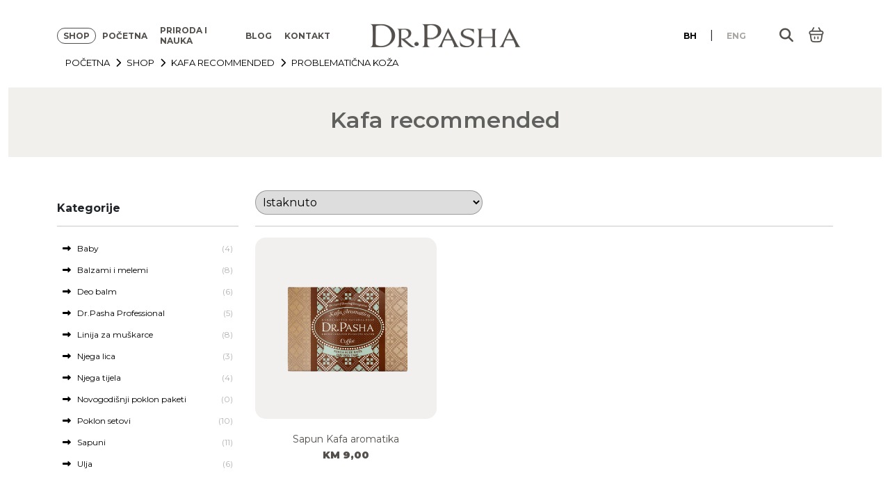

--- FILE ---
content_type: text/html; charset=utf-8
request_url: https://drpasha.ba/collections/kafa-recommended/problematicna-koza
body_size: 20364
content:
<!doctype html>
<html lang="en">
<head>
  <!-- Google Tag Manager -->
<script>(function(w,d,s,l,i){w[l]=w[l]||[];w[l].push({'gtm.start':
new Date().getTime(),event:'gtm.js'});var f=d.getElementsByTagName(s)[0],
j=d.createElement(s),dl=l!='dataLayer'?'&l='+l:'';j.async=true;j.src=
'https://www.googletagmanager.com/gtm.js?id='+i+dl;f.parentNode.insertBefore(j,f);
})(window,document,'script','dataLayer','GTM-TLMMKCM');</script>
<!-- End Google Tag Manager -->
    <meta name="google-site-verification" content="vU6TOnEAPRcMl43WCi5Jg05VglBgF9MRChyijKR-GDM" />
    <meta charset="UTF-8">
    <meta name="viewport"
          content="width=device-width, user-scalable=no, initial-scale=1, maximum-scale=1, minimum-scale=1">
    <meta http-equiv="X-UA-Compatible" content="ie=edge">
    <script>window.performance && window.performance.mark && window.performance.mark('shopify.content_for_header.start');</script><meta id="shopify-digital-wallet" name="shopify-digital-wallet" content="/73325707571/digital_wallets/dialog">
<link rel="alternate" type="application/atom+xml" title="Feed" href="/collections/kafa-recommended/problematicna-koza.atom" />
<link rel="alternate" hreflang="x-default" href="https://drpasha.ba/collections/kafa-recommended/problematicna-koza">
<link rel="alternate" hreflang="hr" href="https://drpasha.ba/collections/kafa-recommended/problematicna-koza">
<link rel="alternate" hreflang="en" href="https://drpasha.ba/en/collections/kafa-recommended/problematicna-koza">
<link rel="alternate" type="application/json+oembed" href="https://drpasha.ba/collections/kafa-recommended/problematicna-koza.oembed">
<script async="async" src="/checkouts/internal/preloads.js?locale=hr-BA"></script>
<script id="shopify-features" type="application/json">{"accessToken":"4c8de68bd3316fa75b7b9abd53945aed","betas":["rich-media-storefront-analytics"],"domain":"drpasha.ba","predictiveSearch":true,"shopId":73325707571,"locale":"hr"}</script>
<script>var Shopify = Shopify || {};
Shopify.shop = "dr-pasha.myshopify.com";
Shopify.locale = "hr-HR";
Shopify.currency = {"active":"BAM","rate":"1.0"};
Shopify.country = "BA";
Shopify.theme = {"name":"Dr-pasha","id":157804888371,"schema_name":null,"schema_version":null,"theme_store_id":null,"role":"main"};
Shopify.theme.handle = "null";
Shopify.theme.style = {"id":null,"handle":null};
Shopify.cdnHost = "drpasha.ba/cdn";
Shopify.routes = Shopify.routes || {};
Shopify.routes.root = "/";</script>
<script type="module">!function(o){(o.Shopify=o.Shopify||{}).modules=!0}(window);</script>
<script>!function(o){function n(){var o=[];function n(){o.push(Array.prototype.slice.apply(arguments))}return n.q=o,n}var t=o.Shopify=o.Shopify||{};t.loadFeatures=n(),t.autoloadFeatures=n()}(window);</script>
<script id="shop-js-analytics" type="application/json">{"pageType":"collection"}</script>
<script defer="defer" async type="module" src="//drpasha.ba/cdn/shopifycloud/shop-js/modules/v2/client.init-shop-cart-sync_DuK8k-vV.hr-HR.esm.js"></script>
<script defer="defer" async type="module" src="//drpasha.ba/cdn/shopifycloud/shop-js/modules/v2/chunk.common_BSQxiUWK.esm.js"></script>
<script defer="defer" async type="module" src="//drpasha.ba/cdn/shopifycloud/shop-js/modules/v2/chunk.modal_DQjuLY5x.esm.js"></script>
<script type="module">
  await import("//drpasha.ba/cdn/shopifycloud/shop-js/modules/v2/client.init-shop-cart-sync_DuK8k-vV.hr-HR.esm.js");
await import("//drpasha.ba/cdn/shopifycloud/shop-js/modules/v2/chunk.common_BSQxiUWK.esm.js");
await import("//drpasha.ba/cdn/shopifycloud/shop-js/modules/v2/chunk.modal_DQjuLY5x.esm.js");

  window.Shopify.SignInWithShop?.initShopCartSync?.({"fedCMEnabled":true,"windoidEnabled":true});

</script>
<script>(function() {
  var isLoaded = false;
  function asyncLoad() {
    if (isLoaded) return;
    isLoaded = true;
    var urls = ["\/\/cdn.shopify.com\/proxy\/65b915a7f30434a10a83630e810e3de1efa82d75ffe1bf1bad997b57644ac636\/d2xrtfsb9f45pw.cloudfront.net\/scripttag\/bixgrow-track.js?shop=dr-pasha.myshopify.com\u0026sp-cache-control=cHVibGljLCBtYXgtYWdlPTkwMA","https:\/\/plugin.brevo.com\/integrations\/api\/automation\/script?user_connection_id=65bab25605d63700130ca89d\u0026ma-key=ght2usewxxeiamjlp9tootcn\u0026shop=dr-pasha.myshopify.com","https:\/\/plugin.brevo.com\/integrations\/api\/sy\/cart_tracking\/script?ma-key=ght2usewxxeiamjlp9tootcn\u0026user_connection_id=65bab25605d63700130ca89d\u0026shop=dr-pasha.myshopify.com"];
    for (var i = 0; i < urls.length; i++) {
      var s = document.createElement('script');
      s.type = 'text/javascript';
      s.async = true;
      s.src = urls[i];
      var x = document.getElementsByTagName('script')[0];
      x.parentNode.insertBefore(s, x);
    }
  };
  if(window.attachEvent) {
    window.attachEvent('onload', asyncLoad);
  } else {
    window.addEventListener('load', asyncLoad, false);
  }
})();</script>
<script id="__st">var __st={"a":73325707571,"offset":3600,"reqid":"15b9558b-570f-4835-8183-e5def955c441-1769762767","pageurl":"drpasha.ba\/collections\/kafa-recommended\/problematicna-koza","u":"34242c6010a7","p":"collection","rtyp":"collection","rid":457830891827};</script>
<script>window.ShopifyPaypalV4VisibilityTracking = true;</script>
<script id="captcha-bootstrap">!function(){'use strict';const t='contact',e='account',n='new_comment',o=[[t,t],['blogs',n],['comments',n],[t,'customer']],c=[[e,'customer_login'],[e,'guest_login'],[e,'recover_customer_password'],[e,'create_customer']],r=t=>t.map((([t,e])=>`form[action*='/${t}']:not([data-nocaptcha='true']) input[name='form_type'][value='${e}']`)).join(','),a=t=>()=>t?[...document.querySelectorAll(t)].map((t=>t.form)):[];function s(){const t=[...o],e=r(t);return a(e)}const i='password',u='form_key',d=['recaptcha-v3-token','g-recaptcha-response','h-captcha-response',i],f=()=>{try{return window.sessionStorage}catch{return}},m='__shopify_v',_=t=>t.elements[u];function p(t,e,n=!1){try{const o=window.sessionStorage,c=JSON.parse(o.getItem(e)),{data:r}=function(t){const{data:e,action:n}=t;return t[m]||n?{data:e,action:n}:{data:t,action:n}}(c);for(const[e,n]of Object.entries(r))t.elements[e]&&(t.elements[e].value=n);n&&o.removeItem(e)}catch(o){console.error('form repopulation failed',{error:o})}}const l='form_type',E='cptcha';function T(t){t.dataset[E]=!0}const w=window,h=w.document,L='Shopify',v='ce_forms',y='captcha';let A=!1;((t,e)=>{const n=(g='f06e6c50-85a8-45c8-87d0-21a2b65856fe',I='https://cdn.shopify.com/shopifycloud/storefront-forms-hcaptcha/ce_storefront_forms_captcha_hcaptcha.v1.5.2.iife.js',D={infoText:'Zaštićeno sustavom hCaptcha',privacyText:'Zaštita privatnosti',termsText:'Uvjeti'},(t,e,n)=>{const o=w[L][v],c=o.bindForm;if(c)return c(t,g,e,D).then(n);var r;o.q.push([[t,g,e,D],n]),r=I,A||(h.body.append(Object.assign(h.createElement('script'),{id:'captcha-provider',async:!0,src:r})),A=!0)});var g,I,D;w[L]=w[L]||{},w[L][v]=w[L][v]||{},w[L][v].q=[],w[L][y]=w[L][y]||{},w[L][y].protect=function(t,e){n(t,void 0,e),T(t)},Object.freeze(w[L][y]),function(t,e,n,w,h,L){const[v,y,A,g]=function(t,e,n){const i=e?o:[],u=t?c:[],d=[...i,...u],f=r(d),m=r(i),_=r(d.filter((([t,e])=>n.includes(e))));return[a(f),a(m),a(_),s()]}(w,h,L),I=t=>{const e=t.target;return e instanceof HTMLFormElement?e:e&&e.form},D=t=>v().includes(t);t.addEventListener('submit',(t=>{const e=I(t);if(!e)return;const n=D(e)&&!e.dataset.hcaptchaBound&&!e.dataset.recaptchaBound,o=_(e),c=g().includes(e)&&(!o||!o.value);(n||c)&&t.preventDefault(),c&&!n&&(function(t){try{if(!f())return;!function(t){const e=f();if(!e)return;const n=_(t);if(!n)return;const o=n.value;o&&e.removeItem(o)}(t);const e=Array.from(Array(32),(()=>Math.random().toString(36)[2])).join('');!function(t,e){_(t)||t.append(Object.assign(document.createElement('input'),{type:'hidden',name:u})),t.elements[u].value=e}(t,e),function(t,e){const n=f();if(!n)return;const o=[...t.querySelectorAll(`input[type='${i}']`)].map((({name:t})=>t)),c=[...d,...o],r={};for(const[a,s]of new FormData(t).entries())c.includes(a)||(r[a]=s);n.setItem(e,JSON.stringify({[m]:1,action:t.action,data:r}))}(t,e)}catch(e){console.error('failed to persist form',e)}}(e),e.submit())}));const S=(t,e)=>{t&&!t.dataset[E]&&(n(t,e.some((e=>e===t))),T(t))};for(const o of['focusin','change'])t.addEventListener(o,(t=>{const e=I(t);D(e)&&S(e,y())}));const B=e.get('form_key'),M=e.get(l),P=B&&M;t.addEventListener('DOMContentLoaded',(()=>{const t=y();if(P)for(const e of t)e.elements[l].value===M&&p(e,B);[...new Set([...A(),...v().filter((t=>'true'===t.dataset.shopifyCaptcha))])].forEach((e=>S(e,t)))}))}(h,new URLSearchParams(w.location.search),n,t,e,['guest_login'])})(!0,!0)}();</script>
<script integrity="sha256-4kQ18oKyAcykRKYeNunJcIwy7WH5gtpwJnB7kiuLZ1E=" data-source-attribution="shopify.loadfeatures" defer="defer" src="//drpasha.ba/cdn/shopifycloud/storefront/assets/storefront/load_feature-a0a9edcb.js" crossorigin="anonymous"></script>
<script data-source-attribution="shopify.dynamic_checkout.dynamic.init">var Shopify=Shopify||{};Shopify.PaymentButton=Shopify.PaymentButton||{isStorefrontPortableWallets:!0,init:function(){window.Shopify.PaymentButton.init=function(){};var t=document.createElement("script");t.src="https://drpasha.ba/cdn/shopifycloud/portable-wallets/latest/portable-wallets.hr.js",t.type="module",document.head.appendChild(t)}};
</script>
<script data-source-attribution="shopify.dynamic_checkout.buyer_consent">
  function portableWalletsHideBuyerConsent(e){var t=document.getElementById("shopify-buyer-consent"),n=document.getElementById("shopify-subscription-policy-button");t&&n&&(t.classList.add("hidden"),t.setAttribute("aria-hidden","true"),n.removeEventListener("click",e))}function portableWalletsShowBuyerConsent(e){var t=document.getElementById("shopify-buyer-consent"),n=document.getElementById("shopify-subscription-policy-button");t&&n&&(t.classList.remove("hidden"),t.removeAttribute("aria-hidden"),n.addEventListener("click",e))}window.Shopify?.PaymentButton&&(window.Shopify.PaymentButton.hideBuyerConsent=portableWalletsHideBuyerConsent,window.Shopify.PaymentButton.showBuyerConsent=portableWalletsShowBuyerConsent);
</script>
<script data-source-attribution="shopify.dynamic_checkout.cart.bootstrap">document.addEventListener("DOMContentLoaded",(function(){function t(){return document.querySelector("shopify-accelerated-checkout-cart, shopify-accelerated-checkout")}if(t())Shopify.PaymentButton.init();else{new MutationObserver((function(e,n){t()&&(Shopify.PaymentButton.init(),n.disconnect())})).observe(document.body,{childList:!0,subtree:!0})}}));
</script>

<script>window.performance && window.performance.mark && window.performance.mark('shopify.content_for_header.end');</script>
    <link href="https://cdn.jsdelivr.net/npm/bootstrap@5.1.3/dist/css/bootstrap.min.css" rel="stylesheet"
          integrity="sha384-1BmE4kWBq78iYhFldvKuhfTAU6auU8tT94WrHftjDbrCEXSU1oBoqyl2QvZ6jIW3" crossorigin="anonymous">
    <link rel="stylesheet" href="https://cdn.jsdelivr.net/npm/bootstrap-icons@1.10.5/font/bootstrap-icons.css">
    <link rel="preconnect" href="https://fonts.googleapis.com">
    <link rel="preconnect" href="https://fonts.gstatic.com" crossorigin>
    <link href="https://fonts.googleapis.com/css2?family=Montserrat:wght@100;200;300;400;500;600;700;800;900&display=swap"
          rel="stylesheet">
    <link href="https://fonts.googleapis.com/css2?family=Inter:wght@300;400;500;700&family=Montserrat:wght@100;200;300;400;500;600;700;800;900&display=swap"
          rel="stylesheet">
    <link href="//drpasha.ba/cdn/shop/t/5/assets/video-player.css?v=43824430093408323471691763361" rel="stylesheet" type="text/css" media="all" />
    <link href="//drpasha.ba/cdn/shop/t/5/assets/style.css?v=61878310037794972281704990779" rel="stylesheet" type="text/css" media="all" />
    <link href="//drpasha.ba/cdn/shop/t/5/assets/responsive.css?v=97501331687665172391716551776" rel="stylesheet" type="text/css" media="all" />

<script src="https://cdn.shopify.com/extensions/98609345-6027-4701-9e3f-4907c6a214d4/promolayer-11/assets/promolayer_loader.js" type="text/javascript" defer="defer"></script>
<link rel="canonical" href="https://drpasha.ba/collections/kafa-recommended/problematicna-koza">
<link href="https://monorail-edge.shopifysvc.com" rel="dns-prefetch">
<script>(function(){if ("sendBeacon" in navigator && "performance" in window) {try {var session_token_from_headers = performance.getEntriesByType('navigation')[0].serverTiming.find(x => x.name == '_s').description;} catch {var session_token_from_headers = undefined;}var session_cookie_matches = document.cookie.match(/_shopify_s=([^;]*)/);var session_token_from_cookie = session_cookie_matches && session_cookie_matches.length === 2 ? session_cookie_matches[1] : "";var session_token = session_token_from_headers || session_token_from_cookie || "";function handle_abandonment_event(e) {var entries = performance.getEntries().filter(function(entry) {return /monorail-edge.shopifysvc.com/.test(entry.name);});if (!window.abandonment_tracked && entries.length === 0) {window.abandonment_tracked = true;var currentMs = Date.now();var navigation_start = performance.timing.navigationStart;var payload = {shop_id: 73325707571,url: window.location.href,navigation_start,duration: currentMs - navigation_start,session_token,page_type: "collection"};window.navigator.sendBeacon("https://monorail-edge.shopifysvc.com/v1/produce", JSON.stringify({schema_id: "online_store_buyer_site_abandonment/1.1",payload: payload,metadata: {event_created_at_ms: currentMs,event_sent_at_ms: currentMs}}));}}window.addEventListener('pagehide', handle_abandonment_event);}}());</script>
<script id="web-pixels-manager-setup">(function e(e,d,r,n,o){if(void 0===o&&(o={}),!Boolean(null===(a=null===(i=window.Shopify)||void 0===i?void 0:i.analytics)||void 0===a?void 0:a.replayQueue)){var i,a;window.Shopify=window.Shopify||{};var t=window.Shopify;t.analytics=t.analytics||{};var s=t.analytics;s.replayQueue=[],s.publish=function(e,d,r){return s.replayQueue.push([e,d,r]),!0};try{self.performance.mark("wpm:start")}catch(e){}var l=function(){var e={modern:/Edge?\/(1{2}[4-9]|1[2-9]\d|[2-9]\d{2}|\d{4,})\.\d+(\.\d+|)|Firefox\/(1{2}[4-9]|1[2-9]\d|[2-9]\d{2}|\d{4,})\.\d+(\.\d+|)|Chrom(ium|e)\/(9{2}|\d{3,})\.\d+(\.\d+|)|(Maci|X1{2}).+ Version\/(15\.\d+|(1[6-9]|[2-9]\d|\d{3,})\.\d+)([,.]\d+|)( \(\w+\)|)( Mobile\/\w+|) Safari\/|Chrome.+OPR\/(9{2}|\d{3,})\.\d+\.\d+|(CPU[ +]OS|iPhone[ +]OS|CPU[ +]iPhone|CPU IPhone OS|CPU iPad OS)[ +]+(15[._]\d+|(1[6-9]|[2-9]\d|\d{3,})[._]\d+)([._]\d+|)|Android:?[ /-](13[3-9]|1[4-9]\d|[2-9]\d{2}|\d{4,})(\.\d+|)(\.\d+|)|Android.+Firefox\/(13[5-9]|1[4-9]\d|[2-9]\d{2}|\d{4,})\.\d+(\.\d+|)|Android.+Chrom(ium|e)\/(13[3-9]|1[4-9]\d|[2-9]\d{2}|\d{4,})\.\d+(\.\d+|)|SamsungBrowser\/([2-9]\d|\d{3,})\.\d+/,legacy:/Edge?\/(1[6-9]|[2-9]\d|\d{3,})\.\d+(\.\d+|)|Firefox\/(5[4-9]|[6-9]\d|\d{3,})\.\d+(\.\d+|)|Chrom(ium|e)\/(5[1-9]|[6-9]\d|\d{3,})\.\d+(\.\d+|)([\d.]+$|.*Safari\/(?![\d.]+ Edge\/[\d.]+$))|(Maci|X1{2}).+ Version\/(10\.\d+|(1[1-9]|[2-9]\d|\d{3,})\.\d+)([,.]\d+|)( \(\w+\)|)( Mobile\/\w+|) Safari\/|Chrome.+OPR\/(3[89]|[4-9]\d|\d{3,})\.\d+\.\d+|(CPU[ +]OS|iPhone[ +]OS|CPU[ +]iPhone|CPU IPhone OS|CPU iPad OS)[ +]+(10[._]\d+|(1[1-9]|[2-9]\d|\d{3,})[._]\d+)([._]\d+|)|Android:?[ /-](13[3-9]|1[4-9]\d|[2-9]\d{2}|\d{4,})(\.\d+|)(\.\d+|)|Mobile Safari.+OPR\/([89]\d|\d{3,})\.\d+\.\d+|Android.+Firefox\/(13[5-9]|1[4-9]\d|[2-9]\d{2}|\d{4,})\.\d+(\.\d+|)|Android.+Chrom(ium|e)\/(13[3-9]|1[4-9]\d|[2-9]\d{2}|\d{4,})\.\d+(\.\d+|)|Android.+(UC? ?Browser|UCWEB|U3)[ /]?(15\.([5-9]|\d{2,})|(1[6-9]|[2-9]\d|\d{3,})\.\d+)\.\d+|SamsungBrowser\/(5\.\d+|([6-9]|\d{2,})\.\d+)|Android.+MQ{2}Browser\/(14(\.(9|\d{2,})|)|(1[5-9]|[2-9]\d|\d{3,})(\.\d+|))(\.\d+|)|K[Aa][Ii]OS\/(3\.\d+|([4-9]|\d{2,})\.\d+)(\.\d+|)/},d=e.modern,r=e.legacy,n=navigator.userAgent;return n.match(d)?"modern":n.match(r)?"legacy":"unknown"}(),u="modern"===l?"modern":"legacy",c=(null!=n?n:{modern:"",legacy:""})[u],f=function(e){return[e.baseUrl,"/wpm","/b",e.hashVersion,"modern"===e.buildTarget?"m":"l",".js"].join("")}({baseUrl:d,hashVersion:r,buildTarget:u}),m=function(e){var d=e.version,r=e.bundleTarget,n=e.surface,o=e.pageUrl,i=e.monorailEndpoint;return{emit:function(e){var a=e.status,t=e.errorMsg,s=(new Date).getTime(),l=JSON.stringify({metadata:{event_sent_at_ms:s},events:[{schema_id:"web_pixels_manager_load/3.1",payload:{version:d,bundle_target:r,page_url:o,status:a,surface:n,error_msg:t},metadata:{event_created_at_ms:s}}]});if(!i)return console&&console.warn&&console.warn("[Web Pixels Manager] No Monorail endpoint provided, skipping logging."),!1;try{return self.navigator.sendBeacon.bind(self.navigator)(i,l)}catch(e){}var u=new XMLHttpRequest;try{return u.open("POST",i,!0),u.setRequestHeader("Content-Type","text/plain"),u.send(l),!0}catch(e){return console&&console.warn&&console.warn("[Web Pixels Manager] Got an unhandled error while logging to Monorail."),!1}}}}({version:r,bundleTarget:l,surface:e.surface,pageUrl:self.location.href,monorailEndpoint:e.monorailEndpoint});try{o.browserTarget=l,function(e){var d=e.src,r=e.async,n=void 0===r||r,o=e.onload,i=e.onerror,a=e.sri,t=e.scriptDataAttributes,s=void 0===t?{}:t,l=document.createElement("script"),u=document.querySelector("head"),c=document.querySelector("body");if(l.async=n,l.src=d,a&&(l.integrity=a,l.crossOrigin="anonymous"),s)for(var f in s)if(Object.prototype.hasOwnProperty.call(s,f))try{l.dataset[f]=s[f]}catch(e){}if(o&&l.addEventListener("load",o),i&&l.addEventListener("error",i),u)u.appendChild(l);else{if(!c)throw new Error("Did not find a head or body element to append the script");c.appendChild(l)}}({src:f,async:!0,onload:function(){if(!function(){var e,d;return Boolean(null===(d=null===(e=window.Shopify)||void 0===e?void 0:e.analytics)||void 0===d?void 0:d.initialized)}()){var d=window.webPixelsManager.init(e)||void 0;if(d){var r=window.Shopify.analytics;r.replayQueue.forEach((function(e){var r=e[0],n=e[1],o=e[2];d.publishCustomEvent(r,n,o)})),r.replayQueue=[],r.publish=d.publishCustomEvent,r.visitor=d.visitor,r.initialized=!0}}},onerror:function(){return m.emit({status:"failed",errorMsg:"".concat(f," has failed to load")})},sri:function(e){var d=/^sha384-[A-Za-z0-9+/=]+$/;return"string"==typeof e&&d.test(e)}(c)?c:"",scriptDataAttributes:o}),m.emit({status:"loading"})}catch(e){m.emit({status:"failed",errorMsg:(null==e?void 0:e.message)||"Unknown error"})}}})({shopId: 73325707571,storefrontBaseUrl: "https://drpasha.ba",extensionsBaseUrl: "https://extensions.shopifycdn.com/cdn/shopifycloud/web-pixels-manager",monorailEndpoint: "https://monorail-edge.shopifysvc.com/unstable/produce_batch",surface: "storefront-renderer",enabledBetaFlags: ["2dca8a86"],webPixelsConfigList: [{"id":"753566003","configuration":"{\"config\":\"{\\\"pixel_id\\\":\\\"G-3VXH42DCNH\\\",\\\"gtag_events\\\":[{\\\"type\\\":\\\"purchase\\\",\\\"action_label\\\":\\\"G-3VXH42DCNH\\\"},{\\\"type\\\":\\\"page_view\\\",\\\"action_label\\\":\\\"G-3VXH42DCNH\\\"},{\\\"type\\\":\\\"view_item\\\",\\\"action_label\\\":\\\"G-3VXH42DCNH\\\"},{\\\"type\\\":\\\"search\\\",\\\"action_label\\\":\\\"G-3VXH42DCNH\\\"},{\\\"type\\\":\\\"add_to_cart\\\",\\\"action_label\\\":\\\"G-3VXH42DCNH\\\"},{\\\"type\\\":\\\"begin_checkout\\\",\\\"action_label\\\":\\\"G-3VXH42DCNH\\\"},{\\\"type\\\":\\\"add_payment_info\\\",\\\"action_label\\\":\\\"G-3VXH42DCNH\\\"}],\\\"enable_monitoring_mode\\\":false}\"}","eventPayloadVersion":"v1","runtimeContext":"OPEN","scriptVersion":"b2a88bafab3e21179ed38636efcd8a93","type":"APP","apiClientId":1780363,"privacyPurposes":[],"dataSharingAdjustments":{"protectedCustomerApprovalScopes":["read_customer_address","read_customer_email","read_customer_name","read_customer_personal_data","read_customer_phone"]}},{"id":"376308019","configuration":"{\"pixel_id\":\"842968220546785\",\"pixel_type\":\"facebook_pixel\",\"metaapp_system_user_token\":\"-\"}","eventPayloadVersion":"v1","runtimeContext":"OPEN","scriptVersion":"ca16bc87fe92b6042fbaa3acc2fbdaa6","type":"APP","apiClientId":2329312,"privacyPurposes":["ANALYTICS","MARKETING","SALE_OF_DATA"],"dataSharingAdjustments":{"protectedCustomerApprovalScopes":["read_customer_address","read_customer_email","read_customer_name","read_customer_personal_data","read_customer_phone"]}},{"id":"shopify-app-pixel","configuration":"{}","eventPayloadVersion":"v1","runtimeContext":"STRICT","scriptVersion":"0450","apiClientId":"shopify-pixel","type":"APP","privacyPurposes":["ANALYTICS","MARKETING"]},{"id":"shopify-custom-pixel","eventPayloadVersion":"v1","runtimeContext":"LAX","scriptVersion":"0450","apiClientId":"shopify-pixel","type":"CUSTOM","privacyPurposes":["ANALYTICS","MARKETING"]}],isMerchantRequest: false,initData: {"shop":{"name":"Dr.Pasha","paymentSettings":{"currencyCode":"BAM"},"myshopifyDomain":"dr-pasha.myshopify.com","countryCode":"BA","storefrontUrl":"https:\/\/drpasha.ba"},"customer":null,"cart":null,"checkout":null,"productVariants":[],"purchasingCompany":null},},"https://drpasha.ba/cdn","1d2a099fw23dfb22ep557258f5m7a2edbae",{"modern":"","legacy":""},{"shopId":"73325707571","storefrontBaseUrl":"https:\/\/drpasha.ba","extensionBaseUrl":"https:\/\/extensions.shopifycdn.com\/cdn\/shopifycloud\/web-pixels-manager","surface":"storefront-renderer","enabledBetaFlags":"[\"2dca8a86\"]","isMerchantRequest":"false","hashVersion":"1d2a099fw23dfb22ep557258f5m7a2edbae","publish":"custom","events":"[[\"page_viewed\",{}],[\"collection_viewed\",{\"collection\":{\"id\":\"457830891827\",\"title\":\"Kafa recommended\",\"productVariants\":[{\"price\":{\"amount\":9.0,\"currencyCode\":\"BAM\"},\"product\":{\"title\":\"Sapun Kafa aromatika\",\"vendor\":\"Dr.Pasha\",\"id\":\"8199253262643\",\"untranslatedTitle\":\"Sapun Kafa aromatika\",\"url\":\"\/products\/sapun-kafa-aromatika\",\"type\":\"Sapun Kafa aromatika\"},\"id\":\"44762541850931\",\"image\":{\"src\":\"\/\/drpasha.ba\/cdn\/shop\/products\/Sapun_Kafa.png?v=1681901317\"},\"sku\":\"\",\"title\":\"Default Title\",\"untranslatedTitle\":\"Default Title\"}]}}]]"});</script><script>
  window.ShopifyAnalytics = window.ShopifyAnalytics || {};
  window.ShopifyAnalytics.meta = window.ShopifyAnalytics.meta || {};
  window.ShopifyAnalytics.meta.currency = 'BAM';
  var meta = {"products":[{"id":8199253262643,"gid":"gid:\/\/shopify\/Product\/8199253262643","vendor":"Dr.Pasha","type":"Sapun Kafa aromatika","handle":"sapun-kafa-aromatika","variants":[{"id":44762541850931,"price":900,"name":"Sapun Kafa aromatika","public_title":null,"sku":""}],"remote":false}],"page":{"pageType":"collection","resourceType":"collection","resourceId":457830891827,"requestId":"15b9558b-570f-4835-8183-e5def955c441-1769762767"}};
  for (var attr in meta) {
    window.ShopifyAnalytics.meta[attr] = meta[attr];
  }
</script>
<script class="analytics">
  (function () {
    var customDocumentWrite = function(content) {
      var jquery = null;

      if (window.jQuery) {
        jquery = window.jQuery;
      } else if (window.Checkout && window.Checkout.$) {
        jquery = window.Checkout.$;
      }

      if (jquery) {
        jquery('body').append(content);
      }
    };

    var hasLoggedConversion = function(token) {
      if (token) {
        return document.cookie.indexOf('loggedConversion=' + token) !== -1;
      }
      return false;
    }

    var setCookieIfConversion = function(token) {
      if (token) {
        var twoMonthsFromNow = new Date(Date.now());
        twoMonthsFromNow.setMonth(twoMonthsFromNow.getMonth() + 2);

        document.cookie = 'loggedConversion=' + token + '; expires=' + twoMonthsFromNow;
      }
    }

    var trekkie = window.ShopifyAnalytics.lib = window.trekkie = window.trekkie || [];
    if (trekkie.integrations) {
      return;
    }
    trekkie.methods = [
      'identify',
      'page',
      'ready',
      'track',
      'trackForm',
      'trackLink'
    ];
    trekkie.factory = function(method) {
      return function() {
        var args = Array.prototype.slice.call(arguments);
        args.unshift(method);
        trekkie.push(args);
        return trekkie;
      };
    };
    for (var i = 0; i < trekkie.methods.length; i++) {
      var key = trekkie.methods[i];
      trekkie[key] = trekkie.factory(key);
    }
    trekkie.load = function(config) {
      trekkie.config = config || {};
      trekkie.config.initialDocumentCookie = document.cookie;
      var first = document.getElementsByTagName('script')[0];
      var script = document.createElement('script');
      script.type = 'text/javascript';
      script.onerror = function(e) {
        var scriptFallback = document.createElement('script');
        scriptFallback.type = 'text/javascript';
        scriptFallback.onerror = function(error) {
                var Monorail = {
      produce: function produce(monorailDomain, schemaId, payload) {
        var currentMs = new Date().getTime();
        var event = {
          schema_id: schemaId,
          payload: payload,
          metadata: {
            event_created_at_ms: currentMs,
            event_sent_at_ms: currentMs
          }
        };
        return Monorail.sendRequest("https://" + monorailDomain + "/v1/produce", JSON.stringify(event));
      },
      sendRequest: function sendRequest(endpointUrl, payload) {
        // Try the sendBeacon API
        if (window && window.navigator && typeof window.navigator.sendBeacon === 'function' && typeof window.Blob === 'function' && !Monorail.isIos12()) {
          var blobData = new window.Blob([payload], {
            type: 'text/plain'
          });

          if (window.navigator.sendBeacon(endpointUrl, blobData)) {
            return true;
          } // sendBeacon was not successful

        } // XHR beacon

        var xhr = new XMLHttpRequest();

        try {
          xhr.open('POST', endpointUrl);
          xhr.setRequestHeader('Content-Type', 'text/plain');
          xhr.send(payload);
        } catch (e) {
          console.log(e);
        }

        return false;
      },
      isIos12: function isIos12() {
        return window.navigator.userAgent.lastIndexOf('iPhone; CPU iPhone OS 12_') !== -1 || window.navigator.userAgent.lastIndexOf('iPad; CPU OS 12_') !== -1;
      }
    };
    Monorail.produce('monorail-edge.shopifysvc.com',
      'trekkie_storefront_load_errors/1.1',
      {shop_id: 73325707571,
      theme_id: 157804888371,
      app_name: "storefront",
      context_url: window.location.href,
      source_url: "//drpasha.ba/cdn/s/trekkie.storefront.c59ea00e0474b293ae6629561379568a2d7c4bba.min.js"});

        };
        scriptFallback.async = true;
        scriptFallback.src = '//drpasha.ba/cdn/s/trekkie.storefront.c59ea00e0474b293ae6629561379568a2d7c4bba.min.js';
        first.parentNode.insertBefore(scriptFallback, first);
      };
      script.async = true;
      script.src = '//drpasha.ba/cdn/s/trekkie.storefront.c59ea00e0474b293ae6629561379568a2d7c4bba.min.js';
      first.parentNode.insertBefore(script, first);
    };
    trekkie.load(
      {"Trekkie":{"appName":"storefront","development":false,"defaultAttributes":{"shopId":73325707571,"isMerchantRequest":null,"themeId":157804888371,"themeCityHash":"16219183230477489500","contentLanguage":"hr-HR","currency":"BAM","eventMetadataId":"7162d23f-76b4-49cb-90db-12bbbcaf72b1"},"isServerSideCookieWritingEnabled":true,"monorailRegion":"shop_domain","enabledBetaFlags":["65f19447","b5387b81"]},"Session Attribution":{},"S2S":{"facebookCapiEnabled":true,"source":"trekkie-storefront-renderer","apiClientId":580111}}
    );

    var loaded = false;
    trekkie.ready(function() {
      if (loaded) return;
      loaded = true;

      window.ShopifyAnalytics.lib = window.trekkie;

      var originalDocumentWrite = document.write;
      document.write = customDocumentWrite;
      try { window.ShopifyAnalytics.merchantGoogleAnalytics.call(this); } catch(error) {};
      document.write = originalDocumentWrite;

      window.ShopifyAnalytics.lib.page(null,{"pageType":"collection","resourceType":"collection","resourceId":457830891827,"requestId":"15b9558b-570f-4835-8183-e5def955c441-1769762767","shopifyEmitted":true});

      var match = window.location.pathname.match(/checkouts\/(.+)\/(thank_you|post_purchase)/)
      var token = match? match[1]: undefined;
      if (!hasLoggedConversion(token)) {
        setCookieIfConversion(token);
        window.ShopifyAnalytics.lib.track("Viewed Product Category",{"currency":"BAM","category":"Collection: kafa-recommended","collectionName":"kafa-recommended","collectionId":457830891827,"nonInteraction":true},undefined,undefined,{"shopifyEmitted":true});
      }
    });


        var eventsListenerScript = document.createElement('script');
        eventsListenerScript.async = true;
        eventsListenerScript.src = "//drpasha.ba/cdn/shopifycloud/storefront/assets/shop_events_listener-3da45d37.js";
        document.getElementsByTagName('head')[0].appendChild(eventsListenerScript);

})();</script>
<script
  defer
  src="https://drpasha.ba/cdn/shopifycloud/perf-kit/shopify-perf-kit-3.1.0.min.js"
  data-application="storefront-renderer"
  data-shop-id="73325707571"
  data-render-region="gcp-us-central1"
  data-page-type="collection"
  data-theme-instance-id="157804888371"
  data-theme-name=""
  data-theme-version=""
  data-monorail-region="shop_domain"
  data-resource-timing-sampling-rate="10"
  data-shs="true"
  data-shs-beacon="true"
  data-shs-export-with-fetch="true"
  data-shs-logs-sample-rate="1"
  data-shs-beacon-endpoint="https://drpasha.ba/api/collect"
></script>
</head>
<body>
<div class="page-wrapper">
    <div class="container">
        <div id="shopify-section-header" class="shopify-section"><!-- PT  -->
<header class="my-4 my-md-4">
    <nav class="navbar navbar-light navbar-expand-lg">
        <div class="navbar-collapse collapse w-100 order-1 order-md-0 dual-collapse2">
            <ul class="navbar-nav me-auto d-flex">
                
                    <li class="nav-item align-self-center">
                        <a class="nav-link active-shop " href="#">
                            
                                SHOP
                            
                        </a><ul class="nav-items list-inline child-list"><li class="nav-item w-63 w-m-100">
                                        <a href="/pages/everyday"
                                            class="nav-link p-2">
                                            Dr. Pasha Everyday Care
                                        </a></li><li class="nav-item w-63 w-m-100">
                                        <a href="/collections/dr-pasha-professional"
                                            class="nav-link p-2">
                                            Dr. Pasha Professional
                                        </a></li></ul></li>
                
                    <li class="nav-item align-self-center">
                        <a class="nav-link  " href="/">
                            
                                POČETNA
                            
                        </a></li>
                
                    <li class="nav-item align-self-center">
                        <a class="nav-link  " href="#">
                            
                                PRIRODA I NAUKA
                            
                        </a><ul class="nav-items list-inline child-list"><li class="nav-item w-63 w-m-100">
                                        <a href="/pages/o-nama"
                                            class="nav-link p-2">
                                            O nama
                                        </a></li><li class="nav-item w-63 w-m-100">
                                        <a href="/pages/sta-nije-u-nasim-proizvodima"
                                            class="nav-link p-2">
                                            U našim proizvodima nije
                                        </a></li><li class="nav-item w-63 w-m-100">
                                        <a href="/pages/sta-jeste-u-nasim-proizvodima"
                                            class="nav-link p-2">
                                            U našim proizvodima je
                                        </a></li><li class="nav-item w-63 w-m-100">
                                        <a href="/pages/karakteristike-prirodne-kozmetike"
                                            class="nav-link p-2">
                                            Karakteristike prirodne kozmetike
                                        </a></li></ul></li>
                
                    <li class="nav-item align-self-center">
                        <a class="nav-link  " href="/blogs/news">
                            
                                BLOG
                            
                        </a></li>
                
                    <li class="nav-item align-self-center">
                        <a class="nav-link  " href="/pages/kontakt">
                            
                                KONTAKT
                            
                        </a></li>
                
            </ul>
        </div>
        <div class="mx-auto order-0">
            <button class="navbar-toggler" type="button" data-bs-toggle="collapse" data-bs-target=".dual-collapse2">
                <span class="navbar-toggler-icon"></span>
            </button>
            <a class="mx-5" href="/">
                <img src="//drpasha.ba/cdn/shop/t/5/assets/dr-pasha-logo.png?v=49543516253435987591694357318" alt="Dr. Pasha Logo" id="header-logo" />
            </a>
        </div>
        <div class="navbar-collapse collapse w-100 order-3 dual-collapse2">
            <ul class="navbar-nav ms-auto flex-row flex-wrap justify-content-center">
                <li class="nav-item align-self-center">

    <a class="nav-link lang-picker no-border-hover  active-locale " href="/">BH</a>
</li>
<li class="align-self-center d-none d-sm-block mr-10 ml-10">
    |
</li>
<li class="nav-item align-self-center mr-30">
    <a class="nav-link lang-picker no-border-hover " href="/en">ENG</a>
</li>

                <li class="nav-item align-self-center">
                    <a href="#" class="nav-link font-s-20 no-border-hover" data-action="search">
                        <i class="fa-solid fa-magnifying-glass"></i>
                    </a>
                </li>
                <li class="nav-item d-none d-sm-block">
                    <a href="/cart" class="nav-link pos-r no-border-hover">
                        <img src="//drpasha.ba/cdn/shop/t/5/assets/icon-cart.svg?v=117651704958380990271691763359" alt="cart quantity"/>
                        
                    </a>
                </li>
            </ul>
        </div>
        <ul class="navbar-nav ms-auto d-md-none">
            <li class="nav-item">
                <a href="/cart" class="nav-link pos-r">
                    <img src="//drpasha.ba/cdn/shop/t/5/assets/icon-cart.svg?v=117651704958380990271691763359" alt="cart quantity"/>
                    
                </a>
            </li>
        </ul>
    </nav>
    <div class="container d-none" id="search-bar">
        <div class="row">
            <div class="col-sm-12">
                <form class="col-12 col-lg-auto mb-2 mb-lg-0 me-lg-auto" action="/search">
                    <div class="input-group mb-3">
                        <input type="text" name="q" class="form-control" placeholder="Traži"
                               aria-label="Traži" aria-describedby="button-addon2">
                        <button class="btn btn-outline-secondary" type="submit">
                            <i class="fa-solid fa-magnifying-glass"></i>
                        </button>
                    </div>
                </form>
                <div id="predictive-search"></div>
            </div>
        </div>
    </div>
    


    <div class="container">
        <div class="row">
            <div class="col">
                <nav class="breadcrumb pb-0 mb-0 mt-3 mt-md-0" role="navigation" aria-label="breadcrumbs">
                    <a href="/" title="">Početna</a>
                    
                        <span aria-hidden="true" class="divider mx-2"><i class="fa-solid fa-chevron-right"></i></span>
                        <a href="/collections/all" title="">Shop</a>
                        <span aria-hidden="true" class="divider mx-2"><i class="fa-solid fa-chevron-right"></i></span>
                        
                            
                            <a href="/collections/kafa-recommended" title="">Kafa recommended</a>
                            <span aria-hidden="true" class="divider mx-2"><i class="fa-solid fa-chevron-right"></i></span>
                            <span>problematična koža</span>
                        
                    
                </nav>
            </div>
        </div>
    </div>


</header>


</div>
    </div>

    <div class="container-fluid d-none d-md-block">
    <div class="row">
        <div class="col">
            <div class="banner-card card-h-100 d-flex justify-content-center">
                
                <h1 class="align-self-center">Kafa recommended</h1>
                
            </div>
        </div>
    </div>
</div>

<div class="container">
    <div class="row mt-5 d-flex">
        <div class="col-sm-12 col-md-3 order-1 order-md-0">
            <h5 class="font-s-16 font-w-700 mt-3">Kategorije</h5>
            <hr/>
            <ul class="list-inline categories-list">
                
                    
                
                    
                
                    
                      
                        <li class="list-item d-flex p-2">
                            <a href="/collections/baby" class="flex-grow-1">
                                <i class="fa-solid fa-right-long"></i> &nbsp;
                                Baby
                            </a>
                            <span>(4)</span>
                        </li>
                        
                    
                
                    
                
                    
                
                    
                      
                        <li class="list-item d-flex p-2">
                            <a href="/collections/balmovi-i-melemovi" class="flex-grow-1">
                                <i class="fa-solid fa-right-long"></i> &nbsp;
                                Balzami i melemi
                            </a>
                            <span>(8)</span>
                        </li>
                        
                    
                
                    
                
                    
                
                    
                      
                        <li class="list-item d-flex p-2">
                            <a href="/collections/deo-balm" class="flex-grow-1">
                                <i class="fa-solid fa-right-long"></i> &nbsp;
                                Deo balm
                            </a>
                            <span>(6)</span>
                        </li>
                        
                    
                
                    
                      
                        <li class="list-item d-flex p-2">
                            <a href="/collections/dr-pasha-professional" class="flex-grow-1">
                                <i class="fa-solid fa-right-long"></i> &nbsp;
                                Dr.Pasha Professional
                            </a>
                            <span>(5)</span>
                        </li>
                        
                    
                
                    
                
                    
                
                    
                
                    
                
                    
                
                    
                
                    
                
                    
                
                    
                
                    
                
                    
                
                    
                
                    
                
                    
                
                    
                
                    
                
                    
                
                    
                
                    
                
                    
                
                    
                
                    
                
                    
                      
                        <li class="list-item d-flex p-2">
                            <a href="/collections/linija-za-muskarce" class="flex-grow-1">
                                <i class="fa-solid fa-right-long"></i> &nbsp;
                                Linija za muškarce
                            </a>
                            <span>(8)</span>
                        </li>
                        
                    
                
                    
                
                    
                
                    
                
                    
                
                    
                
                    
                
                    
                
                    
                
                    
                      
                        <li class="list-item d-flex p-2">
                            <a href="/collections/njega-lica" class="flex-grow-1">
                                <i class="fa-solid fa-right-long"></i> &nbsp;
                                Njega lica
                            </a>
                            <span>(3)</span>
                        </li>
                        
                    
                
                    
                      
                        <li class="list-item d-flex p-2">
                            <a href="/collections/njega-tijela" class="flex-grow-1">
                                <i class="fa-solid fa-right-long"></i> &nbsp;
                                Njega tijela
                            </a>
                            <span>(4)</span>
                        </li>
                        
                    
                
                    
                      
                        <li class="list-item d-flex p-2">
                            <a href="/collections/novogodisnji-poklon-paketi" class="flex-grow-1">
                                <i class="fa-solid fa-right-long"></i> &nbsp;
                                Novogodišnji poklon paketi
                            </a>
                            <span>(0)</span>
                        </li>
                        
                    
                
                    
                
                    
                
                    
                      
                        <li class="list-item d-flex p-2">
                            <a href="/collections/poklon-setovi" class="flex-grow-1">
                                <i class="fa-solid fa-right-long"></i> &nbsp;
                                Poklon setovi
                            </a>
                            <span>(10)</span>
                        </li>
                        
                    
                
                    
                
                    
                
                    
                
                    
                
                    
                
                    
                
                    
                      
                        <li class="list-item d-flex p-2">
                            <a href="/collections/sapuni" class="flex-grow-1">
                                <i class="fa-solid fa-right-long"></i> &nbsp;
                                Sapuni
                            </a>
                            <span>(11)</span>
                        </li>
                        
                    
                
                    
                
                    
                
                    
                
                    
                
                    
                
                    
                
                    
                      
                        
                        
                    
                
                    
                
                    
                
                    
                
                    
                
                    
                      
                        <li class="list-item d-flex p-2">
                            <a href="/collections/ulja" class="flex-grow-1">
                                <i class="fa-solid fa-right-long"></i> &nbsp;
                                Ulja
                            </a>
                            <span>(6)</span>
                        </li>
                        
                    
                
                    
                
                    
                
                    
                
                    
                
                    
                
                    
                
                    
                
                    
                
                    
                
                    
                
                    
                
                    
                
            </ul>

            <h5 class="mt-40">Tagovi</h5>
            <hr/>
            <div class="tag-cloud">
                
                    <a href="/collections/kafa-recommended/akne" title="Show products matching tag akne">akne</a>
                
                    <a href="/collections/kafa-recommended/kafa" title="Show products matching tag kafa">kafa</a>
                
                    <a href="/collections/kafa-recommended/mlada-koza" title="Show products matching tag mlada koža">mlada koža</a>
                
                    <a href="/collections/kafa-recommended/piling" title="Show products matching tag piling">piling</a>
                
                    <a href="/collections/kafa-recommended/problematicna-koza" title="Show products matching tag problematična koža">problematična koža</a>
                
                    <a href="/collections/kafa-recommended/sapun" title="Show products matching tag sapun">sapun</a>
                
            </div>
        </div>
        <div class="col-sm-12 col-md-9 order-0 order-md-1">
            <nav class="d-flex d-none d-md-block">
                <form method="get" class="ms-auto" id="form-sort">
                    <select name="sort_by" class="rounded font-s-16 font-w-400 text-center"
                            onchange="$('#form-sort').submit()">
                        
                            <option value="manual"
                                    >
                                Istaknuto
                            </option>
                        
                            <option value="best-selling"
                                    >
                                Najprodavanije
                            </option>
                        
                            <option value="title-ascending"
                                    >
                                Abecednim redom, A do Z
                            </option>
                        
                            <option value="title-descending"
                                    >
                                Abecednim redom, Z do A
                            </option>
                        
                            <option value="price-ascending"
                                    >
                                Po cijeni, od niže prema višoj
                            </option>
                        
                            <option value="price-descending"
                                    >
                                Po cijeni, od više prema nižoj
                            </option>
                        
                            <option value="created-ascending"
                                    >
                                Po datumu, od starog prema novom
                            </option>
                        
                            <option value="created-descending"
                                    >
                                Po datumu, od novog prema starom
                            </option>
                        
                    </select>
                </form>
            </nav>
            <hr class="d-none d-md-block"/>

            <div class="row exposed-products">
                
                    <div class="col-sm-12 col-md-4">
    <div class="exposed-card">
        <a href="/products/sapun-kafa-aromatika">
            <div class="exposed-card-image">
                <img src="//drpasha.ba/cdn/shop/products/Sapun_Kafa.png?v=1681901317&amp;width=600" alt="Sapun Kafa aromatika" srcset="//drpasha.ba/cdn/shop/products/Sapun_Kafa.png?v=1681901317&amp;width=352 352w, //drpasha.ba/cdn/shop/products/Sapun_Kafa.png?v=1681901317&amp;width=600 600w" width="600" height="600" class="img-fluid">
            </div>

            <div class="exposed-card-info mb-25">
                Sapun Kafa aromatika
                <strong>KM 9,00</strong>
                
            </div>
        </a>
    </div>
</div>

                
            </div>
        </div>
    </div>
</div>


    <div class="container">
        <div id="shopify-section-footer" class="shopify-section"><div class="container experience-box my-5">
    <div class="row">
        <div class="col-sm-12 col-md-4 mt-4">
            <img src="//drpasha.ba/cdn/shop/t/5/assets/icon-free-delivery.svg?v=114924288946213420361691763359" alt="" />
            <strong>Besplatna dostava</strong>Za narudžbe preko 70 KM
        </div>
        <div class="col-sm-12 col-md-4 mt-4">
            <img src="//drpasha.ba/cdn/shop/t/5/assets/icon-quality.svg?v=184004358714219019461691763359" alt="" />
            <strong>Vrhunski kvalitet</strong>Samo najbolji sastojci
        </div>
        <div class="col-sm-12 col-md-4 mt-4">
            <img src="//drpasha.ba/cdn/shop/t/5/assets/icon-fast-delivery.svg?v=114041045193061269811691763359" alt="" />
            <strong>Brza i sigurna dostava</strong>Sigurnost i brzina dostave su naš prioritet
        </div>
    </div>
</div>


<!-- FOOTER -->
<footer class="row row-cols-1 row-cols-sm-2 row-cols-md-5 py-5 border-top">
    <div class="col-sm-12 mb-3">
        <a href="/" class="d-flex align-items-center mb-3 link-dark text-decoration-none">
            <img src="//drpasha.ba/cdn/shop/t/5/assets/dr-pasha-logo.png?v=49543516253435987591694357318" alt="" class="img-fluid" />
        </a>
        <p class="text-muted">Copyright 2023</p>
    </div>

    <div class="col-sm-12 mb-3">

    </div>

    <div class="col-sm-12 mb-3">
        <h5>Navigacija</h5>
        <ul class="nav flex-column mt-4">
            
            <li class="nav-item mb-3">
                <a href="/pages/o-nama" class="nav-link p-0 text-c-000000 font-s-12 font-w-400">O nama</a>
            </li>
            
            <li class="nav-item mb-3">
                <a href="/pages/politika-privatnosti" class="nav-link p-0 text-c-000000 font-s-12 font-w-400">Politika privatnosti</a>
            </li>
            
            <li class="nav-item mb-3">
                <a href="/pages/uslovi-poslovanja" class="nav-link p-0 text-c-000000 font-s-12 font-w-400">Uslovi poslovanja</a>
            </li>
            
        </ul>
    </div>

    <div class="col-sm-12 mb-3">
        <h5>Social</h5>
        <ul class="nav flex-column mt-4">
            <li class="nav-item mb-3">
                <a href="https://www.instagram.com/drpasha_cosmetic/" class="nav-link p-0 text-c-000000 font-s-12 font-w-400" target="_blank">
                    <svg xmlns="http://www.w3.org/2000/svg" width="27" height="28" viewBox="0 0 27 28" fill="none">
                        <path fill-rule="evenodd" clip-rule="evenodd" d="M13.0553 3.55811C10.4134 3.55811 10.0827 3.56955 9.04513 3.61871C8.0095 3.66787 7.30201 3.83892 6.68336 4.08876C6.03488 4.34197 5.44671 4.73929 4.96035 5.25378C4.4657 5.75826 4.08286 6.36863 3.83848 7.04239C3.59919 7.68483 3.43383 8.42021 3.38649 9.49567C3.3398 10.5725 3.32812 10.9152 3.32812 13.6594C3.32812 16.4036 3.33915 16.7464 3.38649 17.8239C3.43383 18.8993 3.59854 19.634 3.83913 20.2765C4.08296 20.9499 4.46556 21.5607 4.961 22.0658C5.44681 22.5794 6.03456 22.977 6.68336 23.2308C7.30201 23.4799 8.0095 23.651 9.04513 23.7001C10.0827 23.7493 10.4134 23.7608 13.0553 23.7608C15.6972 23.7608 16.028 23.7493 17.0655 23.7001C18.1012 23.651 18.8086 23.4799 19.4273 23.2301C20.0758 22.9769 20.6639 22.5796 21.1503 22.0651C21.645 21.5606 22.0278 20.9502 22.2722 20.2765C22.5121 19.634 22.6768 18.8993 22.7242 17.8239C22.7715 16.7464 22.7825 16.403 22.7825 13.6594C22.7825 10.9159 22.7715 10.5725 22.7242 9.49499C22.6768 8.41954 22.5121 7.68483 22.2715 7.04239C22.0273 6.36834 21.6445 5.75772 21.1497 5.25311C20.6639 4.73944 20.0761 4.34187 19.4273 4.08809C18.8086 3.8396 18.1005 3.66787 17.0649 3.61871C16.028 3.57023 15.6979 3.55811 13.0553 3.55811ZM13.0553 5.37836C15.6525 5.37836 15.9605 5.38847 16.9864 5.43695C17.9345 5.48207 18.4494 5.64571 18.7924 5.78511C19.2464 5.96761 19.5706 6.18714 19.9111 6.54002C20.2515 6.89356 20.4623 7.23027 20.638 7.70167C20.7716 8.05791 20.9298 8.59261 20.9733 9.57715C21.02 10.6425 21.0297 10.9624 21.0297 13.6594C21.0297 16.3565 21.02 16.6764 20.9733 17.7417C20.9298 18.7263 20.7722 19.261 20.638 19.6172C20.4823 20.056 20.2339 20.4529 19.9111 20.7788C19.5972 21.1142 19.215 21.3722 18.7924 21.5338C18.4494 21.6725 17.9345 21.8368 16.9864 21.8819C15.9605 21.9304 15.6531 21.9405 13.0553 21.9405C10.4575 21.9405 10.1501 21.9304 9.12424 21.8819C8.17616 21.8368 7.66127 21.6732 7.31822 21.5338C6.89571 21.3721 6.51346 21.1141 6.19959 20.7788C5.87677 20.4529 5.62837 20.0559 5.47265 19.6172C5.33906 19.261 5.18083 18.7263 5.13738 17.7417C5.09069 16.6764 5.08097 16.3565 5.08097 13.6594C5.08097 10.9624 5.09069 10.6425 5.13738 9.57715C5.18083 8.59261 5.33841 8.05791 5.47265 7.70167C5.64839 7.23027 5.85979 6.89356 6.19959 6.54002C6.51342 6.20468 6.89568 5.94672 7.31822 5.78511C7.66127 5.64639 8.17616 5.48207 9.12424 5.43695C10.1501 5.38847 10.4582 5.37836 13.0553 5.37836Z" fill="#5B5B5A"/>
                        <path fill-rule="evenodd" clip-rule="evenodd" d="M13.0564 17.0297C12.6302 17.0297 12.2081 16.9425 11.8144 16.7731C11.4206 16.6037 11.0628 16.3554 10.7614 16.0425C10.46 15.7295 10.2209 15.3579 10.0578 14.949C9.89473 14.5401 9.81078 14.1018 9.81078 13.6592C9.81078 13.2166 9.89473 12.7783 10.0578 12.3694C10.2209 11.9604 10.46 11.5889 10.7614 11.2759C11.0628 10.9629 11.4206 10.7146 11.8144 10.5453C12.2081 10.3759 12.6302 10.2887 13.0564 10.2887C13.9172 10.2887 14.7428 10.6438 15.3514 11.2759C15.9601 11.908 16.3021 12.7653 16.3021 13.6592C16.3021 14.5531 15.9601 15.4104 15.3514 16.0425C14.7428 16.6746 13.9172 17.0297 13.0564 17.0297ZM13.0564 8.4671C11.7304 8.4671 10.4587 9.01412 9.52104 9.98782C8.5834 10.9615 8.05664 12.2822 8.05664 13.6592C8.05664 15.0362 8.5834 16.3568 9.52104 17.3305C10.4587 18.3042 11.7304 18.8513 13.0564 18.8513C14.3824 18.8513 15.6542 18.3042 16.5918 17.3305C17.5294 16.3568 18.0562 15.0362 18.0562 13.6592C18.0562 12.2822 17.5294 10.9615 16.5918 9.98782C15.6542 9.01412 14.3824 8.4671 13.0564 8.4671ZM19.5107 8.37282C19.5107 8.69832 19.3862 9.01049 19.1646 9.24066C18.9429 9.47082 18.6423 9.60013 18.3289 9.60013C18.0154 9.60013 17.7148 9.47082 17.4932 9.24066C17.2715 9.01049 17.147 8.69832 17.147 8.37282C17.147 8.04732 17.2715 7.73514 17.4932 7.50498C17.7148 7.27481 18.0154 7.14551 18.3289 7.14551C18.6423 7.14551 18.9429 7.27481 19.1646 7.50498C19.3862 7.73514 19.5107 8.04732 19.5107 8.37282Z" fill="#5B5B5A"/>
                    </svg>
                    Instagram
                </a>
            </li>
            <li class="nav-item mb-3">
                <a href="https://www.facebook.com/drpashacosmetic" class="nav-link p-0 text-c-000000 font-s-12 font-w-400" target="_blank">
                    <svg xmlns="http://www.w3.org/2000/svg" width="28" height="27" viewBox="0 0 28 27" fill="none">
                        <path d="M24.7775 13.1465C24.7775 7.14087 19.753 2.27295 13.5538 2.27295C7.35455 2.27295 2.33008 7.14087 2.33008 13.1465C2.33008 18.575 6.43346 23.0733 11.7999 23.889V16.2902H8.95056V13.1458H11.7999V10.7507C11.7999 8.02569 13.4752 6.51977 16.0394 6.51977C17.2666 6.51977 18.5521 6.73233 18.5521 6.73233V9.40839H17.1356C15.7416 9.40839 15.3077 10.2471 15.3077 11.1074V13.1465H18.4204L17.9228 16.2895H15.3077V23.889C20.6741 23.0733 24.7775 18.575 24.7775 13.1465Z" fill="#5B5B5A"/>
                    </svg>
                    Facebook
                </a>
            </li>
            <li class="nav-item mb-3">
                <a href="https://www.youtube.com/@dr.pashacosmetic2924/" class="nav-link p-0 text-c-000000 font-s-12 font-w-400" target="_blank">
                    <svg xmlns="http://www.w3.org/2000/svg" width="28" height="27" viewBox="0 0 28 27" fill="none">
                        <path fill-rule="evenodd" clip-rule="evenodd" d="M22.2993 6.11169C23.2646 6.37103 24.0283 7.13465 24.2876 8.09996C24.7631 9.85772 24.7775 13.5029 24.7775 13.5029C24.7775 13.5029 24.7775 17.1625 24.302 18.9058C24.0427 19.8712 23.2791 20.6348 22.3137 20.8941C20.5704 21.3696 13.5538 21.3696 13.5538 21.3696C13.5538 21.3696 6.53716 21.3696 4.79382 20.8941C3.82849 20.6348 3.06488 19.8712 2.80554 18.9058C2.33008 17.1481 2.33008 13.5029 2.33008 13.5029C2.33008 13.5029 2.33008 9.85772 2.79113 8.11438C3.05047 7.14905 3.81408 6.38544 4.77941 6.1261C6.52276 5.65063 13.5394 5.63623 13.5394 5.63623C13.5394 5.63623 20.556 5.63623 22.2993 6.11169ZM17.1269 13.5029L11.3062 16.8743V10.1315L17.1269 13.5029Z" fill="#5B5B5A"/>
                    </svg>
                    Youtube
                </a>
            </li>
        </ul>
    </div>

    <div class="col-sm-12 mb-3">
        <h5>Kontakt</h5>
        <ul class="nav flex-column">
            <li class="nav-item mb-3">
                Dr.Pasha Pharmaceutics d.o.o.
            </li>
            <li class="nav-item mb-3">
                Bačići 5,
            </li>
            <li class="nav-item mb-3">
                71000 Sarajevo
            </li>
            <li class="nav-item mb-3">
                Bosna i Hercegovina
            </li>
            <li class="nav-item mb-3">
                info@drpasha.ba
            </li>
            <li class="nav-item mb-3">
                +387 33 872 299
            </li>
        </ul>
    </div>
</footer>

</div>
    </div>
</div>
<script src="https://code.jquery.com/jquery-3.7.0.slim.min.js"
        integrity="sha256-tG5mcZUtJsZvyKAxYLVXrmjKBVLd6VpVccqz/r4ypFE=" crossorigin="anonymous"></script>
<script src="https://kit.fontawesome.com/5e1a53099c.js" crossorigin="anonymous"></script>
<script src="https://cdn.jsdelivr.net/npm/@popperjs/core@2.10.2/dist/umd/popper.min.js"
        integrity="sha384-7+zCNj/IqJ95wo16oMtfsKbZ9ccEh31eOz1HGyDuCQ6wgnyJNSYdrPa03rtR1zdB"
        crossorigin="anonymous"></script>
<script src="https://cdn.jsdelivr.net/npm/bootstrap@5.1.3/dist/js/bootstrap.min.js"
        integrity="sha384-QJHtvGhmr9XOIpI6YVutG+2QOK9T+ZnN4kzFN1RtK3zEFEIsxhlmWl5/YESvpZ13"
        crossorigin="anonymous"></script>
<script src="https://cdnjs.cloudflare.com/ajax/libs/axios/1.5.0/axios.min.js" integrity="sha512-aoTNnqZcT8B4AmeCFmiSnDlc4Nj/KPaZyB5G7JnOnUEkdNpCZs1LCankiYi01sLTyWy+m2P+W4XM+BuQ3Q4/Dg==" crossorigin="anonymous" referrerpolicy="no-referrer"></script>
<script src="//drpasha.ba/cdn/shop/t/5/assets/video-player.js?v=165660188824641999241691763361" type="text/javascript"></script>
<script src="//drpasha.ba/cdn/shop/t/5/assets/number-spinner.js?v=53244433489849978441691763360" type="text/javascript"></script>
<script src="//drpasha.ba/cdn/shop/t/5/assets/main.js?v=167843220587678469861707509863" type="text/javascript"></script>
<div id="shopify-block-AdEtxTGxTVVdKL3IyK__6897675550240258559" class="shopify-block shopify-app-block"></div><div id="shopify-block-ARStPZEtYTVNCNEhJY__1909789295049107559" class="shopify-block shopify-app-block"><!-- BEGIN app snippet: v2 --><script data-app-pre-init-data="">
  window.MAKEBECOOL_BUNDLES = {
    product: null,
    isPhysicalBundle: false,
    moneyFormat: "KM {{amount_with_comma_separator}}",
    templateName: "collection",
    appUrl: "https://apps-bundles-cluster.makebecool.com",
    filePath: "//drpasha.ba/cdn/shop/files/filename.png?v=4453",
    jsUrls: {
      app: "https://cdn.shopify.com/extensions/019c04ab-a72d-7f01-b44d-d6b4da21d585/mbcbundlesapp-1942/assets/app.js",
    }
  }

  
</script>

<script data-app-init="">"use strict";function _typeof(a){"@babel/helpers - typeof";return _typeof="function"==typeof Symbol&&"symbol"==typeof Symbol.iterator?function(a){return typeof a}:function(a){return a&&"function"==typeof Symbol&&a.constructor===Symbol&&a!==Symbol.prototype?"symbol":typeof a},_typeof(a)}function _regenerator(){function b(a,b,f,g){var h=b&&b.prototype instanceof d?b:d,c=Object.create(h.prototype);return _regeneratorDefine2(c,"_invoke",function(a,b,g){function h(a,b){for(q=a,s=b,e=0;!w&&t&&!c&&e<v.length;e++){var c,f=v[e],g=p.p,h=f[2];3<a?(c=h===b)&&(s=f[(q=f[4])?5:(q=3,3)],f[4]=f[5]=j):f[0]<=g&&((c=2>a&&g<f[1])?(q=0,p.v=b,p.n=f[1]):g<h&&(c=3>a||f[0]>b||b>h)&&(f[4]=a,f[5]=b,p.n=h,q=0))}if(c||1<a)return m;throw w=!0,b}var k,q,s,t=0,v=g||[],w=!1,p={p:0,n:0,v:j,a:h,f:h.bind(j,4),d:function c(a,b){return k=a,q=0,s=j,p.n=b,m}};return function(c,d,f){if(1<t)throw TypeError("Generator is already running");for(w&&1===d&&h(d,f),q=d,s=f;(e=2>q?j:s)||!w;){k||(q?3>q?(1<q&&(p.n=-1),h(q,s)):p.n=s:p.v=s);try{if(t=2,k){if(q||(c="next"),e=k[c]){if(!(e=e.call(k,s)))throw TypeError("iterator result is not an object");if(!e.done)return e;s=e.value,2>q&&(q=0)}else 1===q&&(e=k["return"])&&e.call(k),2>q&&(s=TypeError("The iterator does not provide a '"+c+"' method"),q=1);k=j}else if((e=(w=0>p.n)?s:a.call(b,p))!==m)break}catch(a){k=j,q=1,s=a}finally{t=1}}return{value:e,done:w}}}(a,f,g),!0),c}function d(){}function g(){}function h(){}function i(a){return Object.setPrototypeOf?Object.setPrototypeOf(a,h):(a.__proto__=h,_regeneratorDefine2(a,l,"GeneratorFunction")),a.prototype=Object.create(c),a}/*! regenerator-runtime -- Copyright (c) 2014-present, Facebook, Inc. -- license (MIT): https://github.com/babel/babel/blob/main/packages/babel-helpers/LICENSE */var j,e,f="function"==typeof Symbol?Symbol:{},k=f.iterator||"@@iterator",l=f.toStringTag||"@@toStringTag",m={};e=Object.getPrototypeOf;var a=[][k]?e(e([][k]())):(_regeneratorDefine2(e={},k,function(){return this}),e),c=h.prototype=d.prototype=Object.create(a);return g.prototype=h,_regeneratorDefine2(c,"constructor",h),_regeneratorDefine2(h,"constructor",g),g.displayName="GeneratorFunction",_regeneratorDefine2(h,l,"GeneratorFunction"),_regeneratorDefine2(c),_regeneratorDefine2(c,l,"Generator"),_regeneratorDefine2(c,k,function(){return this}),_regeneratorDefine2(c,"toString",function(){return"[object Generator]"}),(_regenerator=function a(){return{w:b,m:i}})()}function _regeneratorDefine2(a,b,c,d){var f=Object.defineProperty;try{f({},"",{})}catch(a){f=0}_regeneratorDefine2=function e(a,b,c,d){function g(b,c){_regeneratorDefine2(a,b,function(a){return this._invoke(b,c,a)})}b?f?f(a,b,{value:c,enumerable:!d,configurable:!d,writable:!d}):a[b]=c:(g("next",0),g("throw",1),g("return",2))},_regeneratorDefine2(a,b,c,d)}function _slicedToArray(a,b){return _arrayWithHoles(a)||_iterableToArrayLimit(a,b)||_unsupportedIterableToArray(a,b)||_nonIterableRest()}function _nonIterableRest(){throw new TypeError("Invalid attempt to destructure non-iterable instance.\nIn order to be iterable, non-array objects must have a [Symbol.iterator]() method.")}function _iterableToArrayLimit(b,c){var d=null==b?null:"undefined"!=typeof Symbol&&b[Symbol.iterator]||b["@@iterator"];if(null!=d){var g,h,j,k,l=[],a=!0,m=!1;try{if(j=(d=d.call(b)).next,0===c){if(Object(d)!==d)return;a=!1}else for(;!(a=(g=j.call(d)).done)&&(l.push(g.value),l.length!==c);a=!0);}catch(a){m=!0,h=a}finally{try{if(!a&&null!=d["return"]&&(k=d["return"](),Object(k)!==k))return}finally{if(m)throw h}}return l}}function _arrayWithHoles(a){if(Array.isArray(a))return a}function _createForOfIteratorHelper(b,c){var d="undefined"!=typeof Symbol&&b[Symbol.iterator]||b["@@iterator"];if(!d){if(Array.isArray(b)||(d=_unsupportedIterableToArray(b))||c&&b&&"number"==typeof b.length){d&&(b=d);var e=0,f=function a(){};return{s:f,n:function a(){return e>=b.length?{done:!0}:{done:!1,value:b[e++]}},e:function b(a){throw a},f:f}}throw new TypeError("Invalid attempt to iterate non-iterable instance.\nIn order to be iterable, non-array objects must have a [Symbol.iterator]() method.")}var g,h=!0,i=!1;return{s:function a(){d=d.call(b)},n:function a(){var b=d.next();return h=b.done,b},e:function b(a){i=!0,g=a},f:function a(){try{h||null==d["return"]||d["return"]()}finally{if(i)throw g}}}}function asyncGeneratorStep(b,d,f,e,g,h,a){try{var c=b[h](a),i=c.value}catch(a){return void f(a)}c.done?d(i):Promise.resolve(i).then(e,g)}function _asyncToGenerator(b){return function(){var c=this,d=arguments;return new Promise(function(e,f){function g(a){asyncGeneratorStep(i,e,f,g,h,"next",a)}function h(a){asyncGeneratorStep(i,e,f,g,h,"throw",a)}var i=b.apply(c,d);g(void 0)})}}function _toConsumableArray(a){return _arrayWithoutHoles(a)||_iterableToArray(a)||_unsupportedIterableToArray(a)||_nonIterableSpread()}function _nonIterableSpread(){throw new TypeError("Invalid attempt to spread non-iterable instance.\nIn order to be iterable, non-array objects must have a [Symbol.iterator]() method.")}function _unsupportedIterableToArray(b,c){if(b){if("string"==typeof b)return _arrayLikeToArray(b,c);var a={}.toString.call(b).slice(8,-1);return"Object"===a&&b.constructor&&(a=b.constructor.name),"Map"===a||"Set"===a?Array.from(b):"Arguments"===a||/^(?:Ui|I)nt(?:8|16|32)(?:Clamped)?Array$/.test(a)?_arrayLikeToArray(b,c):void 0}}function _iterableToArray(a){if("undefined"!=typeof Symbol&&null!=a[Symbol.iterator]||null!=a["@@iterator"])return Array.from(a)}function _arrayWithoutHoles(a){if(Array.isArray(a))return _arrayLikeToArray(a)}function _arrayLikeToArray(b,c){(null==c||c>b.length)&&(c=b.length);for(var d=0,f=Array(c);d<c;d++)f[d]=b[d];return f}function _classCallCheck(b,a){if(!(b instanceof a))throw new TypeError("Cannot call a class as a function")}function _defineProperties(a,b){for(var c,d=0;d<b.length;d++)c=b[d],c.enumerable=c.enumerable||!1,c.configurable=!0,"value"in c&&(c.writable=!0),Object.defineProperty(a,_toPropertyKey(c.key),c)}function _createClass(a,b,c){return b&&_defineProperties(a.prototype,b),c&&_defineProperties(a,c),Object.defineProperty(a,"prototype",{writable:!1}),a}function _classPrivateMethodInitSpec(b,c){_checkPrivateRedeclaration(b,c),c.add(b)}function _checkPrivateRedeclaration(a,b){if(b.has(a))throw new TypeError("Cannot initialize the same private elements twice on an object")}function _defineProperty(a,b,c){return(b=_toPropertyKey(b))in a?Object.defineProperty(a,b,{value:c,enumerable:!0,configurable:!0,writable:!0}):a[b]=c,a}function _toPropertyKey(a){var b=_toPrimitive(a,"string");return"symbol"==_typeof(b)?b:b+""}function _toPrimitive(a,b){if("object"!=_typeof(a)||!a)return a;var c=a[Symbol.toPrimitive];if(void 0!==c){var d=c.call(a,b||"default");if("object"!=_typeof(d))return d;throw new TypeError("@@toPrimitive must return a primitive value.")}return("string"===b?String:Number)(a)}function _assertClassBrand(a,b,c){if("function"==typeof a?a===b:a.has(b))return 3>arguments.length?b:c;throw new TypeError("Private element is not present on this object")}var _MakeBeCoolBundles_brand=/*#__PURE__*/new WeakSet,MakeBeCoolBundles=/*#__PURE__*/function(){function a(){var b,c,d;_classCallCheck(this,a),_classPrivateMethodInitSpec(this,_MakeBeCoolBundles_brand),_defineProperty(this,"allBundles",null),_defineProperty(this,"isClearCache",window.location.hash.includes("mbc-clear-cache")),_defineProperty(this,"isPreviewMode",document.head.innerText.includes("previewBarInjector.init();")),_defineProperty(this,"routes",{root:(null===(b=Shopify.routes)||void 0===b?void 0:b.root)||"/"}),_defineProperty(this,"shop",{locale:(null===(c=window.Shopify)||void 0===c?void 0:c.locale)||"en",rate:(null===(d=window.Shopify)||void 0===d||null===(d=d.currency)||void 0===d?void 0:d.rate)||1}),_defineProperty(this,"selectors",{addToCartSelector:"\n          [type=\"submit\"],\n          [name=\"add\"],\n          .lh-buy-now,\n          .btn-addtocart,\n          .mbc-bundle-button-atc,\n          .shopify-payment-button\n        ",addToCartSelectorOutOfForm:"\n          .mbc-sticky-add-to-cart,\n          .stickyaddtocart,\n          .mfy-sticky-add-to-cart,\n          .sticky-cart-button,\n          [data-cl=\"fast-checkout-app\"] [data-cl=\"sticky-bar-button\"] button,\n          .satcb_btn [name=\"add\"],\n          .giraffly_PCPreviewbutton\n        "}),Object.assign(this,window.MAKEBECOOL_BUNDLES),this.isPhysicalBundle&&this.disableProductAtc(),this.isClearCache&&history.pushState("",document.title,window.location.pathname),_assertClassBrand(_MakeBeCoolBundles_brand,this,_setupProductAtcTemplate).call(this),_assertClassBrand(_MakeBeCoolBundles_brand,this,_observeModifyCart).call(this),_assertClassBrand(_MakeBeCoolBundles_brand,this,_loadAppScript).call(this)}return _createClass(a,[{key:"getProductForm",value:function a(){var b=this;if(!this.product)return null;var c=document.querySelectorAll("form[action*=\"/cart/add\"]"),d=null;return c.length&&(d=Array.from(c).find(function(a){return a.hasAttribute("data-mbc-bundle-product-form")})||Array.from(c).find(function(a){var c=[a].concat(_toConsumableArray(_assertClassBrand(_MakeBeCoolBundles_brand,b,_getParents).call(b,a))),d=Array.from(c).some(function(a){var b=window.getComputedStyle(a,null);return"none"===b.display});if(d)return!1;if(a.closest("product-form")&&a.querySelector(b.selectors.addToCartSelector)||a.classList.contains("pf-product-form"))return!0;var e=a.querySelector("[name=\"id\"], [name=\"id[]\"]");if(!e)return!1;var f,g,h=+e.value,i=b.product.variants.find(function(a){var b=a.id;return b===h});if(i||(f=e.querySelectorAll("option"),g=Array.from(f).find(function(a){var c=a.value;return+c===b.product.variants[0].id})),(i||g||"rc_duplicate_selector"===e.id)&&a.querySelector(b.selectors.addToCartSelector))return!0})),d||c[0]}},{key:"disableProductAtc",value:function a(){this.getProductAtcList().forEach(function(a){a.setAttribute("disabled","disabled"),a.style.pointerEvents="none"})}},{key:"enableProductAtc",value:function a(){this.getProductAtcList().forEach(function(a){a.removeAttribute("disabled")})}},{key:"getProductAtcList",value:function a(){var b=this.getProductForm(),c=(null===b||void 0===b?void 0:b.querySelectorAll(this.selectors.addToCartSelector))||[],d=document.querySelectorAll("\n              ".concat(this.selectors.addToCartSelectorOutOfForm,",\n              button[form=\"").concat(null===b||void 0===b?void 0:b.getAttribute("id"),"\"],\n              input[type=\"button\"][form=\"").concat(null===b||void 0===b?void 0:b.getAttribute("id"),"\"]\n            "));return[].concat(_toConsumableArray(c),_toConsumableArray(d))}}])}();function _loadAppScript(){var a,b=this,c=function a(){if(!b.scriptAdded){b.scriptAdded=!0,window.removeEventListener("scroll",c),window.removeEventListener("mousemove",c),window.removeEventListener("touchstart",c);var d=document.createElement("script");d.type="text/javascript",d.async=!0,d.src=b.jsUrls.app,document.head.append(d)}},d=["014040-3.myshopify.com","petromax-original.myshopify.com","watersportsonline-nl.myshopify.com","stop-box.myshopify.com","illstinct.myshopify.com","9a7c2a-3.myshopify.com"];"cart"===this.templateName||d.includes(null===(a=window.Shopify)||void 0===a?void 0:a.shop)?c():(window.addEventListener("scroll",c,{passive:!0}),window.addEventListener("mousemove",c,{passive:!0}),window.addEventListener("touchstart",c,{passive:!0}),setTimeout(c,6e3))}function _getParents(a){for(var b=[],c=a&&a.parentElement;c;c=c.parentElement)b.push(c);return b}function _observeModifyCart(){var a=this,b=window,c=b.fetch,d=XMLHttpRequest.prototype.send,e=this;XMLHttpRequest.prototype.send=/*#__PURE__*/function(){var a=_asyncToGenerator(/*#__PURE__*/_regenerator().m(function b(a){var c,f,g,h,i,j,k,l,m,n,o,p,q=this;return _regenerator().w(function(b){for(;1;)switch(b.p=b.n){case 0:if(b.p=0,!("string"==typeof this._url&&this._url.includes("/cart/add"))){b.n=12;break}if(c=new URLSearchParams(a),f=null,!c.has("id")){b.n=1;break}f=c.get("id"),b.n=8;break;case 1:g=_createForOfIteratorHelper(c.entries()),b.p=2,g.s();case 3:if((h=g.n()).done){b.n=5;break}if(i=_slicedToArray(h.value,2),j=i[0],k=i[1],j.includes("items[0][id]")?f=k:j.includes("items")&&(f=JSON.parse(j).items[0].id),!f){b.n=4;break}return b.a(3,5);case 4:b.n=3;break;case 5:b.n=7;break;case 6:b.p=6,n=b.v,g.e(n);case 7:return b.p=7,g.f(),b.f(7);case 8:if(l=_assertClassBrand(_MakeBeCoolBundles_brand,e,_findBundleByProductVariantId).call(e,f),!e.allBundles){b.n=9;break}o=!!l,b.n=11;break;case 9:return b.n=10,_assertClassBrand(_MakeBeCoolBundles_brand,e,_isPhysicalBundle).call(e,f);case 10:o=b.v;case 11:if(m=o,c.has("properties[_VariantIds]")||!m){b.n=12;break}return _assertClassBrand(_MakeBeCoolBundles_brand,e,_showBundleInPopup).call(e,l),d.call(this,null),b.a(2);case 12:b.n=14;break;case 13:b.p=13,p=b.v,console.error(p);case 14:this.addEventListener("load",function(){try{200===q.status&&_assertClassBrand(_MakeBeCoolBundles_brand,e,_dispatchEventCartModified).call(e,q.responseURL)}catch(a){console.error(a)}}),d.call(this,a);case 15:return b.a(2)}},b,this,[[2,6,7,8],[0,13]])}));return function(b){return a.apply(this,arguments)}}(),window.fetch=/*#__PURE__*/_asyncToGenerator(/*#__PURE__*/_regenerator().m(function b(){var d,e,f,g,h,i,j,k,l,m,n,o,p,q=arguments;return _regenerator().w(function(b){for(;1;)switch(b.p=b.n){case 0:if(d=0>=q.length?void 0:q[0],b.p=1,!("string"==typeof d&&d.includes("/cart/add"))){b.n=5;break}if(f=1>=q.length?void 0:q[1],g=f.body,h={},g instanceof FormData?h=Object.fromEntries(g.entries()):_assertClassBrand(_MakeBeCoolBundles_brand,a,_isJson).call(a,g)?h=JSON.parse(g):"string"==typeof g&&(i=new URLSearchParams(g),h=Object.fromEntries(i.entries())),h.items&&(h=h.items[0]),j=+h.id,k=(null===(e=h.properties)||void 0===e?void 0:e._VariantIds)||h["properties[_VariantIds]"],l=_assertClassBrand(_MakeBeCoolBundles_brand,a,_findBundleByProductVariantId).call(a,j),!a.allBundles){b.n=2;break}o=!!l,b.n=4;break;case 2:return b.n=3,_assertClassBrand(_MakeBeCoolBundles_brand,a,_isPhysicalBundle).call(a,j);case 3:o=b.v;case 4:if(m=o,k||!m){b.n=5;break}return _assertClassBrand(_MakeBeCoolBundles_brand,a,_showBundleInPopup).call(a,l),b.a(2,new Response("{}",{status:402}));case 5:b.n=7;break;case 6:b.p=6,p=b.v,console.error(p);case 7:n=c.apply(void 0,q);try{n.then(function(b){return 200===b.status&&_assertClassBrand(_MakeBeCoolBundles_brand,a,_dispatchEventCartModified).call(a,d)})}catch(a){console.error(a)}return b.a(2,n)}},b,null,[[1,6]])})),document.addEventListener("submit",function(b){if(b.target.action.includes("/cart/add")){var c=new FormData(b.target),d=c.get("id"),e=c.get("properties[_VariantIds]"),f=_assertClassBrand(_MakeBeCoolBundles_brand,a,_findBundleByProductVariantId).call(a,d);!e&&f&&(b.preventDefault(),_assertClassBrand(_MakeBeCoolBundles_brand,a,_showBundleInPopup).call(a,f))}})}function _findBundleByProductVariantId(a){if(this.allBundles){var b=+a;return this.allBundles.find(function(a){var c="physical"===a.type||"shopify"===a.type&&!a.is_single_product;return!!c&&Array.isArray(a.physical_variants)&&a.physical_variants.some(function(a){var c="string"==typeof a.id?+a.id.replace("gid://shopify/ProductVariant/",""):+a.id;return c==b})})}}function _showBundleInPopup(a){a&&"function"==typeof this.openPopup&&this.openPopup(a)}function _dispatchEventCartModified(a){if("string"==typeof a){a=a.replace(".js","");var b=["/cart/add","/cart/update","/cart/change","/cart/clear"];b.some(function(b){return a.includes(b)})&&!a.includes("mbc-bundles-cart-update")&&document.dispatchEvent(new CustomEvent("cart:modified"))}}function _setupProductAtcTemplate(){var a=this;this.productOriginalAtcTemplate=[],this.productAtcList=this.getProductAtcList(),this.productAtcList.forEach(function(b){a.productOriginalAtcTemplate.push("input"===b.localName?b.value:b.innerHTML)})}function _isPhysicalBundle(a){return _isPhysicalBundle2.apply(this,arguments)}function _isPhysicalBundle2(){return _isPhysicalBundle2=_asyncToGenerator(/*#__PURE__*/_regenerator().m(function b(a){var c,d,e;return _regenerator().w(function(b){for(;1;)switch(b.n){case 0:return b.n=1,fetch("".concat(this.appUrl,"/api/v2/storefront/is-bundle/").concat(a),{headers:{"Content-Type":"application/json","Shopify-Shop-Domain":(null===(c=this.shop)||void 0===c?void 0:c.domain)||(null===(d=self.Shopify)||void 0===d?void 0:d.shop)}}).then(function(a){return a.json()})["catch"](function(){return{success:!1}});case 1:return e=b.v,b.a(2,!!e.success&&e.bundle)}},b,this)})),_isPhysicalBundle2.apply(this,arguments)}function _isJson(a){if(!a)return!1;try{JSON.parse(a)}catch(a){return!1}return!0}window.MAKEBECOOL_BUNDLES=new MakeBeCoolBundles;</script>

<!-- END app snippet -->



</div></body>
</html>


--- FILE ---
content_type: text/css
request_url: https://drpasha.ba/cdn/shop/t/5/assets/video-player.css?v=43824430093408323471691763361
body_size: -244
content:
.videoplayer{position:relative;display:block}.videoplayer video{max-width:100%;max-height:100%}.videoplayer .controls{position:absolute;display:flex;width:100%;align-items:center;bottom:0;background-color:#eee}.videoplayer .controls .progress{background-color:#333}.videoplayer .controls .progress .progress-bar{transition:none!important;background-color:#666}.videoplayer .controls.controls-light .bi{color:#2b2b2b}.videoplayer .controls.controls-dark{background-color:#2b2b2b}.videoplayer .controls.controls-dark .bi{color:#eee}.videoplayer .controls.controls-dark .progress{background-color:#ccc}.videoplayer .controls.controls-dark .progress .progress-bar{background-color:#999}.videoplayer .controls.auto-hide{opacity:0;transition:opacity .5s ease-in-out;transition-delay:.5s}.videoplayer .controls button>*,.videoplayer .controls .btn>*{pointer-events:none!important}.videoplayer .overlay{position:absolute;z-index:300;top:0;left:0}.videoplayer .overlay .title{font-size:inherit;color:#fff;padding:.5rem;font-weight:700}.videoplayer .dropup-volume{position:absolute!important;bottom:calc(100% + 5px)!important;padding:.75rem 1rem;transform:none!important;min-width:inherit}.videoplayer .dropup-volume .form-range{-webkit-appearance:slider-vertical;width:1rem!important;height:100%!important}.videoplayer:hover .controls.auto-hide{opacity:1}.tooltip{z-index:1400}
/*# sourceMappingURL=/cdn/shop/t/5/assets/video-player.css.map?v=43824430093408323471691763361 */


--- FILE ---
content_type: text/css
request_url: https://drpasha.ba/cdn/shop/t/5/assets/style.css?v=61878310037794972281704990779
body_size: 2305
content:
body{font-family:Montserrat}a{text-decoration:none}.container{max-width:1140px!important}#header-logo{width:217px}header>nav>.navbar-collapse>ul>li>a.nav-link{padding:.2rem .5rem!important}.nav-item a,.navbar-light .navbar-nav .nav-link{font-family:Montserrat,serif;color:#534f4c;font-size:12px;font-style:normal;font-weight:700;line-height:normal}nav.breadcrumb,nav.breadcrumb a{color:#000;font-size:13px;font-style:normal;font-weight:400;line-height:1.5rem;text-transform:uppercase}nav.breadcrumb a:hover{color:#fe888a}#predictive-search{background-color:#fff}.page-width{padding:20px 5rem}.claims-box{color:#534f4c;font-style:normal;font-weight:900;line-height:normal;letter-spacing:2.25px}.claims-box h3{text-align:center;font-size:50px;font-weight:500;line-height:96.261px;text-transform:uppercase;margin-bottom:25px;letter-spacing:.9px}.claims-box .claims-box-stats{text-align:center;font-size:25px;font-style:normal;font-weight:400;line-height:35px;margin-left:-30px}.claims-box .claims-box-stats strong{display:block;font-size:35px;font-style:normal;font-weight:500}.claims-box .claims-box-stats .separator{border-style:solid;border-color:#dddcdb;border-right-width:3px;border-top-width:0px;border-left-width:0px;border-bottom-width:0px;padding-right:0}.experience-box{padding:25px 0;text-align:center;color:#000;font-size:12px;font-style:normal;font-weight:400;line-height:23.103px}.experience-box strong{margin-top:25px;display:block;font-size:16px;font-style:normal;font-weight:700;line-height:normal}.big-card{position:relative;border-radius:15px;height:700px;background-color:transparent;background-position:top center;background-size:cover;background-repeat:no-repeat}.big-card-info{position:absolute;color:#f1f0ec;font-size:16px;font-style:normal;font-weight:400;line-height:17px;left:60px;bottom:60px}.big-card-info h3{color:#ffffffe6;font-size:45px;font-style:normal;font-weight:900;line-height:normal;letter-spacing:2.25px;margin:20px 0}.big-card-long{position:relative;border-radius:15px;height:900px;background-color:transparent;background-position:top center;background-size:cover;background-repeat:no-repeat}.big-card-long .big-card-info h3{color:#f1f0ec;font-size:30px;font-weight:400;line-height:45px}.btn.btn-call-to-action{border-radius:20px;background:#f1f0ec;box-shadow:4px 4px 7px #00000026;width:100%;padding:35px}.btn.btn-card{min-width:142px;border-radius:22px;border:.5px solid rgba(241,240,236,.7);background:#f1f0ec80;box-shadow:1px 5px 6px #00000026;-webkit-backdrop-filter:blur(15px);backdrop-filter:blur(15px);color:#f1f0ec;text-align:center;font-family:Montserrat;font-size:16px;font-style:normal;font-weight:500;line-height:192.523%;position:relative;overflow:hidden}.btn.btn-card-dark,.btn.btn-card-snow{color:#534f4c;text-align:center;font-family:Montserrat;font-size:16px;font-style:normal;font-weight:500;line-height:192.523%;border-radius:22px;border:.5px solid rgba(83,79,76,.2);background:#534f4c33;box-shadow:1px 5px 6px #00000026;-webkit-backdrop-filter:blur(15px);backdrop-filter:blur(15px);position:relative;overflow:hidden}.btn.btn-card-brown{border-radius:22px;border:.5px solid rgba(241,240,236,.7);background:#baa292;box-shadow:1px 5px 6px #00000026;-webkit-backdrop-filter:blur(15px);backdrop-filter:blur(15px);color:#fff;text-align:center;font-family:Montserrat;font-size:16px;font-style:normal;font-weight:500;line-height:192.523%}.btn.btn-card-khaki{border-radius:22px;border:.5px solid rgba(241,240,236,.7);background:#c38c3980;box-shadow:1px 5px 6px #00000026;-webkit-backdrop-filter:blur(15px);backdrop-filter:blur(15px);color:#fff;text-align:center;font-family:Montserrat;font-size:16px;font-style:normal;font-weight:500;line-height:192.523%}.btn.btn-card-snow{background:#f1f0ec;color:#534f4c}.btn.btn-card:hover{background-color:#534f4c80;color:#fff!important;text-decoration:underline}.medium-card{position:relative;height:460px;background:transparent;background-position:top center;background-size:cover;background-repeat:no-repeat;border-radius:15px}select.rounded{border-radius:17px!important;border:1px solid rgba(0,0,0,.3);padding:6px}.medium-card-info{position:absolute;color:#f1f0ec;font-size:15px;font-style:normal;font-weight:600;line-height:20px;left:60px;top:90px}.medium-card-info h3{color:#ffffffe6;font-size:45px;font-style:normal;font-weight:900;line-height:normal;letter-spacing:2.25px;text-transform:uppercase;padding-top:25px}.medium-card a.btn{position:absolute;bottom:60px;left:60px}.exposed-card-image{border-radius:15px;background-color:#f1f0ee;overflow:hidden}.exposed-card-info{margin-top:20px;color:#534f4c;text-align:center;font-size:14px;font-style:normal;font-weight:400;line-height:normal}.exposed-card-info strong{display:block;font-size:14px;font-weight:900;padding:5px 0}.exposed-card img{border-radius:15px;max-width:100%}.small-card{position:relative;border-radius:15px;height:190px}.small-card-info{color:#534f4c;font-size:26px;font-style:normal;font-weight:500;line-height:normal}.card-bg-beige{background-color:#f1f0ec!important}.card-bg-pink{background-color:#e0d1d1!important}.card-bg-toxic{background-color:#4a3b164d!important}.bg-gray{background-color:#d9d9d9}.card-bg-beige .big-card-info h3,.card-bg-beige .big-card-info p{color:#534f4c}.card-bg-beige .btn-card{background:#534f4c33;-webkit-backdrop-filter:blur(10px);backdrop-filter:blur(10px);color:#534f4c}.card-bg-s-85{background-size:85px!important}.card-bg-p-toxic{background-position:240px 150px!important}.card-bg-D9D9D9{background-color:#d9d9d9!important}.card-bg-C1BDB2{background-color:#c1bdb2!important}.background-center{background-position:center!important}.card-bg-s-180{background-size:180px!important}h3.card-medium{font-size:30px;font-style:normal;font-weight:400}.card-bg-contain{background-size:contain!important}.card-h-100{height:100px}.card-h-190{height:190px}.card-h-240{height:240px}.card-h-270{height:270px}.card-h-296{height:296px}.card-h-320{height:320px}.card-h-385{height:385px}.card-h-377{height:377px!important}.card-h-430{height:430px}.card-h-460{height:460px}.card-h-540{min-height:540px}.card-h-580{min-height:580px}.card-h-800{height:800px}.card-h-700{height:700px}.card-h-900{height:900px}.card-bg-c-E8E3DA{background-color:#e8e3da!important}.exposed-products h4{color:#534f4c;font-size:30px;font-style:normal;font-weight:700;line-height:normal}.exposed-products ul{color:#534f4c;font-family:Inter,sans-serif;font-size:16px;font-style:normal;font-weight:500;line-height:normal}.exposed-products ul a{padding:.5rem}.exposed-products ul a.active{text-decoration:underline}.card-box{position:relative;background:transparent;background-size:cover;background-repeat:no-repeat}.bg-contain{background-size:contain!important}.card-box-info,.card-box-footer{position:absolute}.banner-card{background-color:#f1f0ec}.banner-card h1{color:#0009;text-align:center;font-size:32px;font-style:normal;font-weight:600;line-height:148.523%}.categories-list li{font-size:12px;font-style:normal;font-weight:400;line-height:normal}.categories-list li a{color:#000}.categories-list li span{color:#0000004d}a.important-link{color:#534f4c;font-size:18px;font-style:normal;font-weight:500;line-height:normal;text-decoration-line:underline}.carousel-inner{border-radius:30px}.carousel-item{position:relative;background-position:center center!important;background-size:contain!important;height:570px;background-repeat:no-repeat!important}.carousel-info{position:absolute;left:60px;bottom:60px;color:#f1f0ec;font-style:normal}.carousel-info h3{font-size:30px;font-weight:700;line-height:48px;text-transform:uppercase}.carousel-info p{font-size:16px;font-weight:300;max-width:400px}.accordion-button:not(.collapsed){background-color:#f1f0ee;color:#534f4c}.accordion-button:focus{border:none;box-shadow:none}.accordion-button:not(.collapsed):after{background-image:url("data:image/svg+xml,%3csvg xmlns='http://www.w3.org/2000/svg' viewBox='0 0 16 16' fill='%23534F4C'%3e%3cpath fill-rule='evenodd' d='M1.646 4.646a.5.5 0 0 1 .708 0L8 10.293l5.646-5.647a.5.5 0 0 1 .708.708l-6 6a.5.5 0 0 1-.708 0l-6-6a.5.5 0 0 1 0-.708z'/%3e%3c/svg%3e")}.form-qty-picker .btn-outline-secondary:first-child{border-right:none;border-radius:27px}.form-qty-picker .btn-outline-secondary:last-child{border-left:none;border-radius:27px}.form-qty-picker input{border-left:none;border-right:none;border-color:#6c757d}.cart__qty-picker{width:240px}.cart__qty-wrapper{width:170px}.btn-cart{border-radius:27px;background:#d9d9d9;color:#534f4c;font-size:12px;font-style:normal;font-weight:400;padding:.575rem 1.75rem;line-height:normal;position:relative;overflow:hidden}.btn-cart:before,.btn-card:before{content:"";position:absolute;top:0;left:0;width:130%;height:55px;background-color:#534f4c;transform:translate(-110%) skew(-30deg);transition:.5s}.btn-cart .text,.btn-card .text{position:relative;transition:.5s}.btn-cart:hover .text,.btn-card:hover .text{color:#fff}.btn-cart:hover:before,.btn-card:hover:before{transform:translate(-5%) skew(-15deg)}.btn-card.btn-bg-dark{background-color:#534f4c1a}.btn-card.btn-bg-darker{background-color:#534f4c80}ul.navbar-nav>li>ul.nav-items{display:none}ul.navbar-nav>li>ul.nav-items>li a{color:#000;font-size:14px;padding:2.5px 0}ul.navbar-nav>li:hover>ul.nav-items{padding:20px;display:block;position:absolute;z-index:100;border-radius:20px;border:.2px solid rgba(0,0,0,.2);background:#f1f0ec99;box-shadow:10px 14px 10px #0000001a}ul>li>ul.child-list>li.nav-item>a.nav-link{color:#534f4c;font-size:14px;font-style:normal;font-weight:700;line-height:normal}ul.navbar-nav>li>a{border:.5px solid transparent;border-radius:14px}ul.navbar-nav>li>a:hover,ul.navbar-nav>li>ul>li>a:hover{color:#fe888a!important}ul.navbar-nav>li>a:hover{color:#fe888a!important}ul.navbar-nav>li>a.active-shop{border-color:#534f4c}.mr-10{margin-right:10px}.mr-30{margin-right:30px}.ml-10{margin-left:10px}.my-20{margin-top:20px;margin-bottom:20px}.my-30{margin-top:30px;margin-bottom:30px}.my-40{margin-top:40px;margin-bottom:40px}.mt-40{margin-top:40px}.mt-80{margin-top:80px}.mt-20{margin-top:20px}.mb-10{margin-bottom:10px}.mb-15{margin-bottom:15px}.mb-25{margin-bottom:25px}.mr-25{margin-right:25px}.py-25{padding-top:25px;padding-bottom:25px}.py-40{padding-top:40px;padding-bottom:40px}.b-radius-15{border-radius:15px}strong.h2{display:block;color:#000;font-size:40px;font-style:normal;font-weight:700;line-height:normal}.style-h3{color:#ffffffe6;font-size:45px;font-style:normal;font-weight:900;line-height:normal;letter-spacing:2.25px}.tag-cloud a{color:#0003;display:inline-block;padding:5px 10px;font-size:16px;font-style:normal;font-weight:500;line-height:normal;border:1px solid rgba(0,0,0,.2);border-radius:7px;margin-bottom:15px}.social-share-icons a{color:#0009;font-size:20px;margin:0 7.5px}p.text-big{font-size:41px;font-style:normal;font-weight:400;line-height:normal}.nav-item a.lang-picker{color:#534f4c80!important}.nav-item a.lang-picker.active-locale{color:#000!important}.nav-item a.nav-link.no-border-hover:hover{border-color:transparent!important}.paginate .page a,.paginate .page.current{font-weight:700;font-size:24px;color:#6c757d!important}.paginate .page.current{color:#534f4c}.paginate span.next a,.paginate span.prev a{font-size:18px;text-transform:lowercase;color:#534f4c}.paginate span a:hover{text-decoration:underline}.pos-r{position:relative}.pos-a{position:absolute}.cart-qty{background-color:#fe888a;padding:4px 9px;border-radius:10px;font-size:8px;color:#fff;left:24px}input.field__input,textarea.field__input{border-radius:15px;border:1px solid rgba(0,0,0,.3);color:#666;font-size:18px;font-style:normal;font-weight:400;line-height:normal}thead,tbody{border-bottom:1px solid rgba(83,79,76,.3)}thead tr th{padding-bottom:15px}tbody tr td{padding:20px}.btn.btn-beige,.shopify-challenge__button{border-radius:15px;border:1px solid rgba(0,0,0,.3);background:#f1f0ec;color:#666;font-size:18px;font-style:normal;font-weight:400;line-height:normal}.shopify-challenge__button{margin-top:15px!important}.padding-l-40{padding-left:40px}.pos-top-30{top:30px}.pos-bottom-30{bottom:30px}.pos-bottom-40{bottom:40px}.pos-left-45{left:45px}.pos-left-30{left:30px}.pos-right-30{right:30px}.pos-top-60{top:60px}.pos-bottom-60{bottom:60px}.pos-left-60{left:60px}.pos-right-60{right:60px}.pos-relative{position:relative!important}.pos-initial{position:initial!important}.text-c-000000{color:#000}.text-c-3A3531{color:#3a3531}.text-c-black-o-60{color:#0009}.text-c-534F4C{color:#534f4c!important}.text-c-F1F0EC{color:#f1f0ec!important}a.link-underline-hover:hover,.text-underline{text-decoration:underline}a.text-c-000000-hover:hover{color:#000;text-decoration:underline}a.text-c-F1F0EC-hover:hover{color:#f1f0ec;text-decoration:underline!important}.font-s-12{font-size:12px!important}.font-s-13{font-size:13px!important}.font-s-14{font-size:14px!important;line-height:148.523%}.font-s-16{font-size:16px!important}.font-s-18{font-size:18px!important}.font-s-20{font-size:20px!important}.font-s-22{font-size:22px!important;line-height:32px!important}.font-s-23{font-size:23px!important;line-height:30px}.font-s-24{font-size:24px!important}.font-s-25{font-size:25px!important}.font-s-26{font-size:26px!important}.font-s-30{font-size:30px!important}.font-s-32{font-size:32px!important;line-height:148.523%!important}.font-s-33{font-size:33px!important;line-height:12px!important}.font-s-34{font-size:34px!important}.font-s-35{font-size:35px!important}.font-s-40{font-size:40px!important;line-height:60px}.font-s-45{font-size:45px!important}.font-s-48{font-size:48px!important}.font-s-50{font-size:50px!important}.font-s-55{font-size:55px!important}.font-s-60{font-size:60px!important}.font-s-70{font-size:70px!important}.font-s-73{font-size:73px!important}.text-s-italic{font-style:italic!important}.font-f-inter{font-family:Inter}.font-lh-20{line-height:20px!important}.font-lh-25{line-height:25px!important}.font-lh-30{line-height:30px!important}.font-lh-32{line-height:32px!important}.font-lh-40{line-height:40px!important}.font-lh-45{line-height:45px!important}.font-lh-50{line-height:50px!important}.font-lh-72{line-height:72px!important}.font-w-500{font-style:normal;font-weight:500!important;line-height:normal}.font-w-400{font-style:normal;font-weight:400!important;line-height:normal}.font-w-600{font-style:normal;font-weight:600!important;line-height:normal}.font-w-700{font-style:normal;font-weight:700!important;line-height:normal}.text-lh-23{line-height:192.523%}.p-55{padding:55px}.background-top{background-position:top}.details-open{transition:2s linear all}.icon-play-w-130{width:130px}.w-60{width:60%!important}.w-63{width:63%!important}.mt-180{margin-top:180px}.mt-310{margin-top:310px}.o-hidden{overflow:hidden!important}.special-input{border-radius:20px;background:#f1f0ec4d;-webkit-backdrop-filter:blur(5px);backdrop-filter:blur(5px);padding:15px;border:none!important}.btn-newsletter{border-radius:20px;border:.5px solid rgba(241,240,236,.3);background:#f1f0ec80;-webkit-backdrop-filter:blur(5px);backdrop-filter:blur(5px);padding:15px;color:#f1f0ec;text-align:center;font-size:16px;font-style:normal;font-weight:500;text-decoration-line:underline}.carousel-indicators button{width:10px!important;height:10px!important;border:1px!important;border-radius:10px!important}
/*# sourceMappingURL=/cdn/shop/t/5/assets/style.css.map?v=61878310037794972281704990779 */


--- FILE ---
content_type: text/css
request_url: https://drpasha.ba/cdn/shop/t/5/assets/responsive.css?v=97501331687665172391716551776
body_size: 383
content:
@media (min-width: 1600px){.container{max-width:1498px}}@media (min-width: 1500px) and (max-width: 1599px){.container{max-width:1398px}}@media (min-width: 1400px) and (max-width: 1499px){.container{max-width:1298px}}@media (min-width: 240px) and (max-width: 575px){.btn-newsletter{width:100%}.pos-left-30-m{left:30px!important}.pos-right-30-m{right:30px!important}.pos-right-15-m{right:15px!important}.pos-bottom-20-m{bottom:20px!important}.pos-bottom-30-m{bottom:30px!important}.pos-bottom-40-m{bottom:40px}.bg-pos-right-m{background-position:right}.bg-pos-bottom-m{background-position:bottom}.bg-pos-top-m{background-position:top}.mt-100-m{margin-top:100px}#header-logo{width:150px}ul.navbar-nav{text-align:center}ul.navbar-nav>li>ul{position:relative!important;border-radius:0!important;border:none!important;background:transparent!important;box-shadow:none!important;text-align:center;padding:0!important}.carousel-info{left:30px;max-width:85%}.font-s-20-m{font-size:20px!important}.font-s-25-m{font-size:25px!important}.font-s-27-m{font-size:27px!important;line-height:34px!important}.font-s-28-m{font-size:28px!important}.font-s-30-m{font-size:30px!important;line-height:normal!important}.font-s-32-m{font-size:32px!important;line-height:normal!important}.font-s-37-m{font-size:37px!important;line-height:34px!important}.font-s-50-m{font-size:50px!important}.font-s-55-m{font-size:55px!important}.w-50,.w-60{width:100%!important}.nav-item a.nav-link{padding:.5rem}.claims-box h3{font-size:40px;line-height:56.261px}.big-card-info{left:30px}.big-card-info h3{font-size:35px}.small-card-info,a.important-link{font-size:16px}.big-card-long .big-card-info h3{font-size:27px}.mw-100{width:100%!important}.font-s-m-20{font-size:20px!important}.cart__qty-picker,.cart__qty-wrapper{width:110px}.bg-contain{background-size:cover!important}.bg-contain-m{background-size:contain!important}.w-m-100{width:100%!important}.claims-box .claims-box-stats{margin-left:0}.font-s-17-m{font-size:17px!important;line-height:27px!important}.font-s-35-m{font-size:35px!important}#type-1{background-image:url(//drpasha.ba/cdn/shop/t/5/assets/web-b-soaps-m.png?v=98833991329984530651692009292)!important}#type-1 .card-box-info{width:70%!important}#type-2{background-image:url(//drpasha.ba/cdn/shop/t/5/assets/web-b-hijaluron-m.png?v=91612873788879034121694702296)!important}#type-2 .card-box-info{width:80%!important}#type-3{background-image:url(//drpasha.ba/cdn/shop/t/5/assets/web-b-set-m.png?v=91612873788879034121694702296)!important}#type-3 .card-box-info{width:70%!important}#type-5{background-image:url(//drpasha.ba/cdn/shop/t/5/assets/web-b-nye-1-m.png?v=91612873788879034121694702296)!important}#type-5 .card-box-info{width:90%!important}#type-5 .card-box-info span{display:block}#type-6{background-image:url(//drpasha.ba/cdn/shop/t/5/assets/web-b-baby-m.png?v=91612873788879034121694702291)!important}#type-6 .card-box-info{width:90%!important}#type-6 .card-box-info span{display:block}#carousel-1{background-image:url(//drpasha.ba/cdn/shop/t/5/assets/bg-slider-baby-m.png?v=150168419111430692321701703639)!important}#carousel-2{background-image:url(//drpasha.ba/cdn/shop/t/5/assets/bg-slider-ny-m.png?v=150168419111430692321701703632)!important}#carousel-ba-1{background-image:url(//drpasha.ba/cdn/shop/t/5/assets/bg-ba-pasha-m-1.png)!important}#carousel-ba-2{background-image:url(//drpasha.ba/cdn/shop/t/5/assets/bg-ba-pasha-m-2.png)!important}#carousel-ba-3{background-image:url(//drpasha.ba/cdn/shop/t/5/assets/bg-ba-pasha-m-3.png)!important}#carousel-ba-4{background-image:url(//drpasha.ba/cdn/shop/t/5/assets/bg-ba-pasha-m-4.png)!important}#carousel-ba-5{background-image:url(//drpasha.ba/cdn/shop/t/5/assets/bg-ba-pasha-m-5.png)!important}#carousel-en-1{background-image:url(//drpasha.ba/cdn/shop/t/5/assets/bg-en-pasha-m-1.png)!important}#carousel-en-2{background-image:url(//drpasha.ba/cdn/shop/t/5/assets/bg-en-pasha-m-2.png)!important}#carousel-en-3{background-image:url(//drpasha.ba/cdn/shop/t/5/assets/bg-en-pasha-m-3.png)!important}#carousel-en-4{background-image:url(//drpasha.ba/cdn/shop/t/5/assets/bg-en-pasha-m-4.png)!important}#carousel-en-5{background-image:url(//drpasha.ba/cdn/shop/t/5/assets/bg-en-pasha-m-5.png)!important}#slider-ba-pasha-1{background-image:url(//drpasha.ba/cdn/shop/t/5/assets/bg-ba-c-pasha-m-1.png)!important}#slider-ba-pasha-2{background-image:url(//drpasha.ba/cdn/shop/t/5/assets/bg-ba-c-pasha-m-2.png)!important}#slider-ba-pasha-3{background-image:url(//drpasha.ba/cdn/shop/t/5/assets/bg-ba-c-pasha-m-3.png)!important}#slider-ba-pasha-4{background-image:url(//drpasha.ba/cdn/shop/t/5/assets/bg-ba-c-pasha-m-4.png)!important}#slider-ba-pasha-5{background-image:url(//drpasha.ba/cdn/shop/t/5/assets/bg-ba-c-pasha-m-5.png)!important}#slider-ba-pasha-6{background-image:url(//drpasha.ba/cdn/shop/t/5/assets/bg-ba-c-pasha-m-6.png?v=12321)!important}#hyaluron-ba{background-image:url(//drpasha.ba/cdn/shop/t/5/assets/bg-ba-b-hiyaluron-m.png?v=82633026459194664651703856011)!important}#slider-en-pasha-1{background-image:url(//drpasha.ba/cdn/shop/t/5/assets/bg-en-c-pasha-m-1.png)!important}#slider-en-pasha-2{background-image:url(//drpasha.ba/cdn/shop/t/5/assets/bg-en-c-pasha-m-2.png)!important}#slider-en-pasha-3{background-image:url(//drpasha.ba/cdn/shop/t/5/assets/bg-en-c-pasha-m-3.png)!important}#slider-en-pasha-4{background-image:url(//drpasha.ba/cdn/shop/t/5/assets/bg-en-c-pasha-m-4.png)!important}#slider-en-pasha-5{background-image:url(//drpasha.ba/cdn/shop/t/5/assets/bg-en-c-pasha-m-5.png)!important}#slider-en-pasha-6{background-image:url(//drpasha.ba/cdn/shop/t/5/assets/bg-en-c-pasha-m-6.png)!important}#hyaluron-en{background-image:url(//drpasha.ba/cdn/shop/t/5/assets/bg-en-b-hiyaluron-m.png?v=82633056459194664651703856011)!important}.card-h-m-395{height:395px!important}.card-h-m-680{height:680px!important}.font-lh-30-m{line-height:30px!important}.font-lh-42-m{line-height:42px!important}.contact.page-width{padding:0!important}.carousel-item{background-size:cover!important;height:680px!important}#carouselDynamic .carousel-item{height:395px!important}.pos-abs-m{position:absolute!important}.d-bottom-none{bottom:-1000px}.d-inline-block-m{display:inline-block!important}.bg-yp-30-m{background-position-y:-30px}.bg-yp-10-m{background-position-y:-10px}.pos-yn-130{bottom:-130px}.pos-yn-120{bottom:-120px}.pos-yn-110{bottom:-110px}.w-100-m{width:100%}.my-m-10{margin-top:10px!important}}
/*# sourceMappingURL=/cdn/shop/t/5/assets/responsive.css.map?v=97501331687665172391716551776 */


--- FILE ---
content_type: text/javascript
request_url: https://drpasha.ba/cdn/shop/t/5/assets/video-player.js?v=165660188824641999241691763361
body_size: 218
content:
class BootstrapVideoplayer{constructor(selector,settingsCustom){let settingsDefault={selectors:{video:".video",playPauseButton:".btn-video-playpause",playIcon:".bi-play-fill",pauseIcon:".bi-pause-fill",progress:".progress",progressbar:".progress-bar",pipButton:".btn-video-pip",fullscreenButton:".btn-video-fullscreen",volumeRange:".form-range-volume"}};const deepMerge=function(){let target={};const merger=obj=>{for(let prop in obj)obj.hasOwnProperty(prop)&&(Object.prototype.toString.call(obj[prop])==="[object Object]"?target[prop]=deepMerge(target[prop],obj[prop]):target[prop]=obj[prop])};for(let i=0;i<arguments.length;i++)merger(arguments[i]);return target};let settings=deepMerge(settingsDefault,settingsCustom),parent=this,player=document.getElementById(selector),video=player.querySelector(settings.selectors.video),progress=player.querySelector(settings.selectors.progress),progressbar=player.querySelector(settings.selectors.progressbar),playbutton=player.querySelector(settings.selectors.playPauseButton),pipbutton=player.querySelector(settings.selectors.pipButton),fullscreenbutton=player.querySelector(settings.selectors.fullscreenButton),volumeinput=player.querySelector(settings.selectors.volumeRange);try{video.addEventListener("loadedmetadata",function(e){video.volume=volumeinput.value/100,volumeinput.addEventListener("change",function(e2){video.volume=e2.target.value/100}),fullscreenbutton.addEventListener("click",function(){parent.openFullscreen(video)}),playbutton.addEventListener("click",function(){parent.playpause(video,this,progressbar)}),video.addEventListener("click",function(){parent.playpause(video,playbutton,progressbar)}),pipbutton.addEventListener("click",function(){parent.pip(video,this)}),progress.addEventListener("click",function(e2){let width=this.clientWidth,bounds=this.getBoundingClientRect(),x=e2.clientX-bounds.left,y=e2.clientY-bounds.top,percent=Math.floor(x/(width/100));progressbar.style.width=percent+"%",video.currentTime=percent*(video.duration/100)})})}catch(error){console.log("Bootstrap Video Player: Video object can not be found. Please check your plugin settings."),console.log(error)}}pip(video,button){console.log("implement PIP here!")}playpause(video,button,progressbar){if(video.playing===!0)video.pause(),button.querySelector(".bi-play-fill").classList.remove("d-none"),button.querySelector(".bi-pause-fill").classList.add("d-none"),video.playing=!1,clearInterval(video.listener);else{video.play(),button.querySelector(".bi-play-fill").classList.add("d-none"),button.querySelector(".bi-pause-fill").classList.remove("d-none"),video.playing=!0;var listener=setInterval(function(){var percentPlayed=Math.floor(video.currentTime/(video.duration/100));percentPlayed<100?progressbar.style.width=percentPlayed+"%":percentPlayed===100&&(progressbar.style.width="100%",clearInterval(this),video.pause(),video.currentTime=0,video.playing=!1,button.querySelector(".bi-play-fill").classList.remove("d-none"),button.querySelector(".bi-pause-fill").classList.add("d-none"))},200);video.listener=listener}}openFullscreen(video){video.requestFullscreen?video.requestFullscreen():video.webkitRequestFullscreen?video.webkitRequestFullscreen():video.msRequestFullscreen&&video.msRequestFullscreen()}}
//# sourceMappingURL=/cdn/shop/t/5/assets/video-player.js.map?v=165660188824641999241691763361


--- FILE ---
content_type: image/svg+xml
request_url: https://drpasha.ba/cdn/shop/t/5/assets/icon-quality.svg?v=184004358714219019461691763359
body_size: 640
content:
<svg width="121" height="121" viewBox="0 0 121 121" fill="none" xmlns="http://www.w3.org/2000/svg">
<circle cx="60.5" cy="60.5" r="60.5" fill="#F1F0EC"/>
<path d="M60.5915 80.2941C72.1628 80.2941 81.5431 71.2422 81.5431 60.0762C81.5431 48.9102 72.1628 39.8584 60.5915 39.8584C49.0202 39.8584 39.6398 48.9102 39.6398 60.0762C39.6398 71.2422 49.0202 80.2941 60.5915 80.2941Z" fill="#F1F0EC"/>
<path d="M60.5913 93.153C58.9125 93.1538 57.2337 92.5635 55.9258 91.3838C54.5326 90.1284 52.537 89.6888 50.718 90.2364C47.3009 91.2684 43.6074 89.5506 42.311 86.3297C41.6209 84.6149 40.0205 83.3837 38.1345 83.1162C34.5918 82.6127 32.0362 79.5204 32.3166 76.0767C32.4658 74.2421 31.5777 72.4633 29.9987 71.4321C27.0341 69.496 26.1215 65.6393 27.9222 62.6535C28.8812 61.0637 28.8812 59.0886 27.9222 57.4988C26.1215 54.513 27.0333 50.6571 29.9987 48.7202C31.5777 47.689 32.4658 45.9095 32.3166 44.0756C32.0362 40.6312 34.5918 37.5389 38.1345 37.0362C40.0205 36.7686 41.6201 35.5367 42.311 33.8218C43.6082 30.6017 47.3009 28.8868 50.718 29.9151C52.5362 30.4635 54.5326 30.0239 55.9258 28.7685C58.5423 26.4105 62.6426 26.4105 65.2568 28.7685C66.6507 30.0247 68.6472 30.4642 70.4646 29.9151C73.8824 28.8868 77.5744 30.6017 78.8716 33.8226C79.561 35.5374 81.1621 36.7686 83.0481 37.0369C86.5901 37.5396 89.1456 40.6319 88.8661 44.0763C88.7168 45.9102 89.6049 47.6897 91.1839 48.721C94.1485 50.6571 95.0611 54.513 93.2596 57.4995C92.3014 59.0894 92.3014 61.0651 93.2596 62.6543C95.0611 65.64 94.1485 69.4967 91.1839 71.4328C89.6049 72.464 88.7168 74.2428 88.8661 76.0775C89.1448 79.5226 86.5901 82.6149 83.0481 83.1169C81.1621 83.3844 79.5617 84.6164 78.8709 86.3305C77.5744 89.5506 73.8832 91.2684 70.4646 90.2372C68.6449 89.6903 66.65 90.1291 65.2568 91.3845C63.9489 92.5635 62.2701 93.153 60.5913 93.153ZM52.294 88.5356C54.0033 88.5356 55.6828 89.1537 56.9656 90.3107C58.9986 92.1431 62.184 92.1431 64.2163 90.3107C66.0086 88.6936 68.5779 88.1283 70.9186 88.8347C73.5793 89.6337 76.4441 88.3011 77.4503 85.7983C78.3392 83.5917 80.3989 82.007 82.8257 81.663C85.5777 81.2727 87.5635 78.8691 87.3464 76.1929C87.1545 73.8319 88.2971 71.5416 90.3293 70.2156C92.6335 68.711 93.3419 65.715 91.9426 63.3945C90.7094 61.3489 90.7094 58.8064 91.9426 56.7608C93.3419 54.4403 92.6335 51.4443 90.3293 49.9397C88.2971 48.6129 87.1545 46.3226 87.3464 43.9624C87.5635 41.2861 85.5777 38.8833 82.8257 38.4923C80.3989 38.1475 78.3384 36.5628 77.4503 34.3562C76.4433 31.8542 73.5793 30.5208 70.9186 31.3205C68.5779 32.0254 66.0086 31.4602 64.2163 29.8446C62.1833 28.0114 58.9978 28.0121 56.9656 29.8446C55.1725 31.4609 52.6055 32.0262 50.2633 31.3205C47.6072 30.5193 44.7378 31.8542 43.7308 34.3562C42.8427 36.5628 40.783 38.1475 38.3562 38.4923C35.6033 38.8833 33.6176 41.2861 33.8362 43.9624C34.0281 46.3226 32.8848 48.6129 30.8533 49.9397C28.5491 51.4443 27.8407 54.4403 29.24 56.7608C30.474 58.8071 30.474 61.3496 29.24 63.3945C27.8407 65.715 28.5499 68.711 30.8533 70.2156C32.8856 71.5416 34.0281 73.8319 33.8362 76.1929C33.6183 78.8691 35.6041 81.2719 38.3562 81.663C40.783 82.007 42.8427 83.5925 43.7308 85.7983C44.7386 88.3011 47.6087 89.6322 50.2633 88.8347C50.9297 88.6326 51.6145 88.5356 52.294 88.5356Z" fill="black"/>
<path d="M60.5913 84.7056C54.2622 84.7056 48.1914 82.4541 43.4969 78.3651C43.1846 78.0932 43.1603 77.6286 43.4421 77.3273C43.7239 77.0259 44.2046 77.0017 44.5176 77.2744C48.9318 81.1186 54.64 83.2355 60.5913 83.2355C73.8245 83.2355 84.5906 72.8465 84.5906 60.0768C84.5906 47.307 73.8245 36.9181 60.5913 36.9181C47.3581 36.9181 36.592 47.307 36.592 60.0768C36.592 63.2382 37.2402 66.3025 38.5184 69.1831C38.6837 69.5565 38.5047 69.9887 38.1177 70.1482C37.7308 70.3099 37.2837 70.1342 37.1176 69.7616C35.758 66.6965 35.0686 63.4381 35.0686 60.076C35.0686 46.4956 46.5179 35.4473 60.5913 35.4473C74.6647 35.4473 86.114 46.4956 86.114 60.076C86.114 73.6573 74.6647 84.7056 60.5913 84.7056Z" fill="black"/>
</svg>


--- FILE ---
content_type: text/javascript
request_url: https://drpasha.ba/cdn/shop/t/5/assets/number-spinner.js?v=53244433489849978441691763360
body_size: 1607
content:
(function($){"use strict";const I18nEditor=function(props,element){const locale=props.locale||"en-US";this.parse=function(customFormat){const numberFormat=new Intl.NumberFormat(locale),thousandSeparator=numberFormat.format(11111).replace(/1/g,"")||".",decimalSeparator=numberFormat.format(1.1).replace(/1/g,"");return parseFloat(customFormat.replace(new RegExp(" ","g"),"").replace(new RegExp("\\"+thousandSeparator,"g"),"").replace(new RegExp("\\"+decimalSeparator),"."))},this.render=function(number){const decimals=parseInt(element.getAttribute("data-decimals"))||0,digitGrouping=element.getAttribute("data-digit-grouping")!=="false";return new Intl.NumberFormat(locale,{minimumFractionDigits:decimals,maximumFractionDigits:decimals,useGrouping:digitGrouping}).format(number)}};let triggerKeyPressed=!1;const originalVal=$.fn.val;$.fn.val=function(value){if(arguments.length>=1){for(let i=0;i<this.length;i++)if(this[i]["bootstrap-input-spinner"]&&this[i].setValue){const element=this[i];setTimeout(function(){element.setValue(value)})}}return originalVal.apply(this,arguments)},$.fn.inputSpinner=function(methodOrProps){if(methodOrProps==="destroy")return this.each(function(){this["bootstrap-input-spinner"]?this.destroyInputSpinner():console.warn("element",this,"is no bootstrap-input-spinner")}),this;const props={decrementButton:"<strong>&minus;</strong>",incrementButton:"<strong>&plus;</strong>",groupClass:"",buttonsClass:"btn-outline-secondary",buttonsWidth:"2.5rem",textAlign:"center",autoDelay:500,autoInterval:50,buttonsOnly:!1,keyboardStepping:!0,locale:navigator.language,editor:I18nEditor,template:'<div class="input-group ${groupClass}"><button style="min-width: ${buttonsWidth}" class="btn btn-decrement ${buttonsClass} btn-minus" type="button">${decrementButton}</button><input type="text" inputmode="decimal" style="text-align: ${textAlign}" class="form-control form-control-text-input"/><button style="min-width: ${buttonsWidth}" class="btn btn-increment ${buttonsClass} btn-plus" type="button">${incrementButton}</button></div>'};for(let option in methodOrProps)props[option]=methodOrProps[option];const html=props.template.replace(/\${groupClass}/g,props.groupClass).replace(/\${buttonsWidth}/g,props.buttonsWidth).replace(/\${buttonsClass}/g,props.buttonsClass).replace(/\${decrementButton}/g,props.decrementButton).replace(/\${incrementButton}/g,props.incrementButton).replace(/\${textAlign}/g,props.textAlign);return this.each(function(){if(this["bootstrap-input-spinner"])console.warn("element",this,"is already a bootstrap-input-spinner");else{var $original=$(this);$original[0]["bootstrap-input-spinner"]=!0,$original.hide(),$original[0].inputSpinnerEditor=new props.editor(props,this);var autoDelayHandler=null,autoIntervalHandler=null,$inputGroup=$(html),$buttonDecrement=$inputGroup.find(".btn-decrement"),$buttonIncrement=$inputGroup.find(".btn-increment"),$input=$inputGroup.find("input"),$label=$("label[for='"+$original.attr("id")+"']");$label[0]||($label=$original.closest("label"));var min=null,max=null,step=null;updateAttributes();var value=parseFloat($original[0].value);let pointerState=!1;const prefix=$original.attr("data-prefix")||"",suffix=$original.attr("data-suffix")||"";if(prefix){const prefixElement=$('<span class="input-group-text">'+prefix+"</span>");$inputGroup.find("input").before(prefixElement)}if(suffix){const suffixElement=$('<span class="input-group-text">'+suffix+"</span>");$inputGroup.find("input").after(suffixElement)}$original[0].setValue=function(newValue){setValue(newValue)},$original[0].destroyInputSpinner=function(){destroy()};var observer=new MutationObserver(function(){updateAttributes(),setValue(value,!0)});observer.observe($original[0],{attributes:!0}),$original.after($inputGroup),setValue(value),$input.on("paste input change focusout",function(event){let newValue=$input[0].value;const focusOut=event.type==="focusout";newValue=$original[0].inputSpinnerEditor.parse(newValue),setValue(newValue,focusOut),dispatchEvent($original,event.type),props.keyboardStepping&&focusOut&&resetTimer()}).on("keydown",function(event){props.keyboardStepping&&(event.which===38?(event.preventDefault(),$buttonDecrement.prop("disabled")||stepHandling(step)):event.which===40&&(event.preventDefault(),$buttonIncrement.prop("disabled")||stepHandling(-step)))}).on("keyup",function(event){props.keyboardStepping&&(event.which===38||event.which===40)&&(event.preventDefault(),resetTimer())}),onPointerDown($buttonDecrement[0],function(){$buttonDecrement.prop("disabled")||(pointerState=!0,stepHandling(-step))}),onPointerDown($buttonIncrement[0],function(){$buttonIncrement.prop("disabled")||(pointerState=!0,stepHandling(step))}),onPointerUp(document.body,function(){pointerState===!0&&(resetTimer(),dispatchEvent($original,"change"),pointerState=!1)})}function setValue(newValue,updateInput){updateInput===void 0&&(updateInput=!0),isNaN(newValue)||newValue===""?($original[0].value="",updateInput&&($input[0].value=""),value=NaN):(newValue=parseFloat(newValue),newValue=Math.min(Math.max(newValue,min),max),$original[0].value=newValue,updateInput&&($input[0].value=$original[0].inputSpinnerEditor.render(newValue)),value=newValue)}function destroy(){$original.prop("required",$input.prop("required")),observer.disconnect(),resetTimer(),$input.off("paste input change focusout"),$inputGroup.remove(),$original.show(),$original[0]["bootstrap-input-spinner"]=void 0,$label[0]&&$label.attr("for",$original.attr("id"))}function dispatchEvent($element,type){type&&setTimeout(function(){let event;typeof Event=="function"?event=new Event(type,{bubbles:!0}):(event=document.createEvent("Event"),event.initEvent(type,!0,!0)),$element[0].dispatchEvent(event)})}function stepHandling(step2){calcStep(step2),resetTimer(),props.autoInterval!==void 0&&(autoDelayHandler=setTimeout(function(){autoIntervalHandler=setInterval(function(){calcStep(step2)},props.autoInterval)},props.autoDelay))}function calcStep(step2){isNaN(value)&&(value=0),setValue(Math.round(value/step2)*step2+step2),dispatchEvent($original,"input")}function resetTimer(){clearTimeout(autoDelayHandler),clearTimeout(autoIntervalHandler)}function updateAttributes(){$original.prop("required")&&($input.prop("required",$original.prop("required")),$original.removeAttr("required")),$input.prop("placeholder",$original.prop("placeholder")),$input.attr("inputmode",$original.attr("inputmode")||"decimal");const disabled=$original.prop("disabled"),readonly=$original.prop("readonly");$input.prop("disabled",disabled),$input.prop("readonly",readonly||props.buttonsOnly),$buttonIncrement.prop("disabled",disabled||readonly),$buttonDecrement.prop("disabled",disabled||readonly),(disabled||readonly)&&resetTimer();const originalClass=$original.prop("class");let groupClass="";/form-control-sm/g.test(originalClass)?groupClass="input-group-sm":/form-control-lg/g.test(originalClass)&&(groupClass="input-group-lg");const inputClass=originalClass.replace(/form-control(-(sm|lg))?/g,"");$inputGroup.prop("class","input-group "+groupClass+" "+props.groupClass),$input.prop("class","form-control "+inputClass),min=isNaN($original.prop("min"))||$original.prop("min")===""?-1/0:parseFloat($original.prop("min")),max=isNaN($original.prop("max"))||$original.prop("max")===""?1/0:parseFloat($original.prop("max")),step=parseFloat($original.prop("step"))||1,$original.attr("hidden")?$inputGroup.attr("hidden",$original.attr("hidden")):$inputGroup.removeAttr("hidden"),$original.attr("id")&&($input.attr("id",$original.attr("id")+":input_spinner"),$label[0]&&$label.attr("for",$input.attr("id")))}}),this};function onPointerUp(element,callback){element.addEventListener("mouseup",function(e){callback(e)}),element.addEventListener("touchend",function(e){callback(e)}),element.addEventListener("keyup",function(e){(e.keyCode===32||e.keyCode===13)&&(triggerKeyPressed=!1,callback(e))})}function onPointerDown(element,callback){element.addEventListener("mousedown",function(e){e.button===0&&(e.preventDefault(),callback(e))}),element.addEventListener("touchstart",function(e){e.cancelable&&e.preventDefault(),callback(e)},{passive:!1}),element.addEventListener("keydown",function(e){(e.keyCode===32||e.keyCode===13)&&!triggerKeyPressed&&(triggerKeyPressed=!0,callback(e))})}})(jQuery);
//# sourceMappingURL=/cdn/shop/t/5/assets/number-spinner.js.map?v=53244433489849978441691763360


--- FILE ---
content_type: image/svg+xml
request_url: https://drpasha.ba/cdn/shop/t/5/assets/icon-cart.svg?v=117651704958380990271691763359
body_size: -33
content:
<svg width="30" height="30" viewBox="0 0 30 30" fill="none" xmlns="http://www.w3.org/2000/svg">
<path d="M12.5304 16.3532C13.0291 16.3532 13.4334 16.7575 13.4334 17.2563V19.6644C13.4334 20.1632 13.0291 20.5675 12.5304 20.5675C12.0316 20.5675 11.6273 20.1632 11.6273 19.6644V17.2563C11.6273 16.7575 12.0316 16.3532 12.5304 16.3532Z" fill="#534F4C"/>
<path d="M18.2498 17.2563C18.2498 16.7575 17.8454 16.3532 17.3467 16.3532C16.848 16.3532 16.4436 16.7575 16.4436 17.2563V19.6644C16.4436 20.1632 16.848 20.5675 17.3467 20.5675C17.8454 20.5675 18.2498 20.1632 18.2498 19.6644V17.2563Z" fill="#534F4C"/>
<path fill-rule="evenodd" clip-rule="evenodd" d="M12.1084 4.4629C12.3577 4.03097 12.2098 3.47867 11.7778 3.22929C11.3459 2.97992 10.7936 3.12791 10.5442 3.55984L8.13606 7.73089C8.09998 7.79338 8.07222 7.85839 8.05243 7.92463H7.71405C5.88532 7.92463 4.40283 9.40711 4.40283 11.2359C4.40283 12.2703 4.8772 13.194 5.62027 13.8012L6.42332 19.3215L6.96123 21.8418C7.28353 23.3519 8.51625 24.4989 10.0456 24.7117C13.2919 25.1634 16.5852 25.1634 19.8315 24.7117C21.3608 24.4989 22.5936 23.3519 22.9158 21.8418L23.4538 19.3215L24.2568 13.8012C24.9999 13.194 25.4742 12.2703 25.4742 11.2359C25.4742 9.40711 23.9918 7.92463 22.163 7.92463H21.8246C21.8049 7.85839 21.7771 7.79338 21.741 7.73089L19.3329 3.55984C19.0835 3.12791 18.5312 2.97992 18.0993 3.22929C17.6673 3.47867 17.5193 4.03097 17.7687 4.4629L19.7673 7.92463H10.1097L12.1084 4.4629ZM22.3237 14.5432C22.2705 14.5458 22.2169 14.5471 22.163 14.5471H7.71405C7.66018 14.5471 7.6066 14.5458 7.55335 14.5432L8.20207 19.0027L8.72757 21.4649C8.8913 22.232 9.51756 22.8147 10.2945 22.9228C13.3757 23.3515 16.5014 23.3515 19.5826 22.9228C20.3595 22.8147 20.9858 22.232 21.1495 21.4649L21.675 19.0027L22.3237 14.5432ZM6.20895 11.2359C6.20895 10.4046 6.88281 9.73075 7.71405 9.73075H22.163C22.9943 9.73075 23.6681 10.4046 23.6681 11.2359C23.6681 12.0671 22.9943 12.741 22.163 12.741H7.71405C6.88281 12.741 6.20895 12.0671 6.20895 11.2359Z" fill="#534F4C"/>
</svg>
